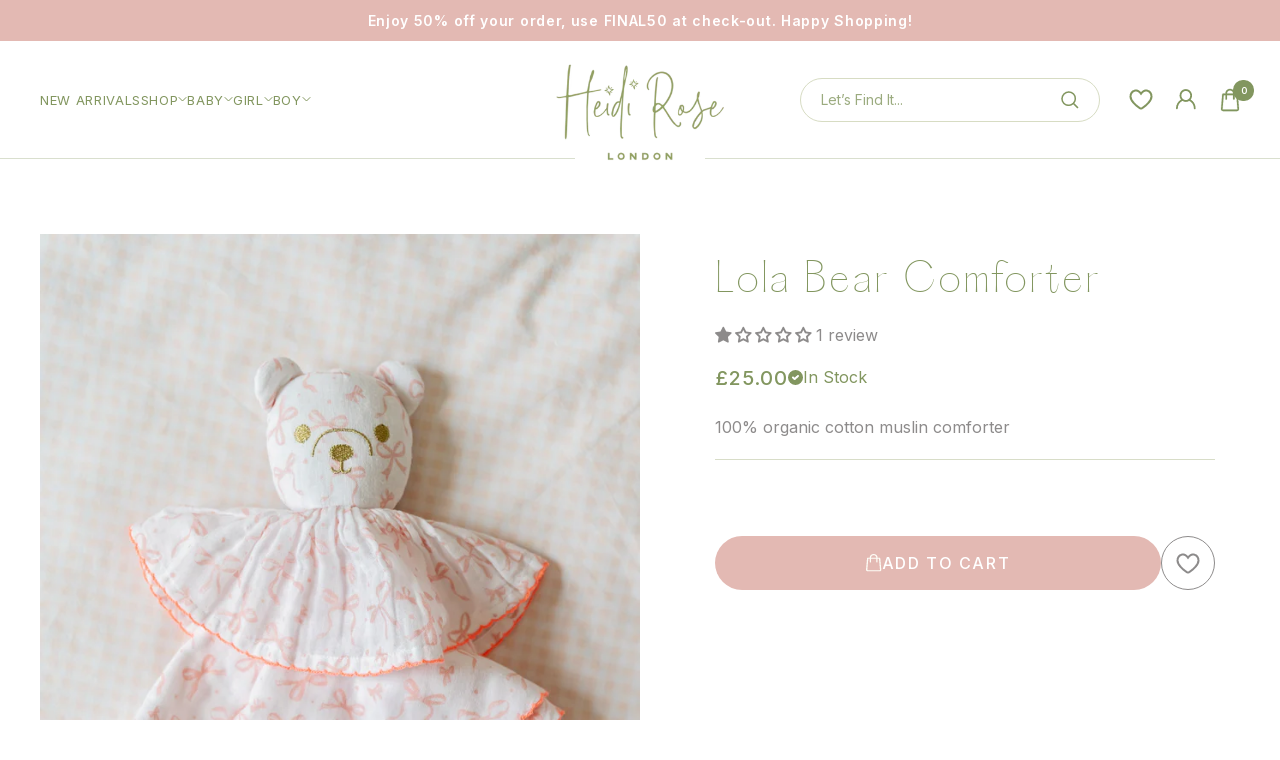

--- FILE ---
content_type: text/html; charset=utf-8
request_url: https://heidi-rose.com/products/copy-of-lola-rattle-doll
body_size: 44122
content:
<!doctype html><html class="no-js" lang="en" dir="ltr">
  <head>
    <meta charset="utf-8">
    <meta
      name="viewport"
      content="width=device-width, initial-scale=1.0, height=device-height, minimum-scale=1.0, maximum-scale=1.0"
    >
    <meta name="theme-color" content="#ffffff">

    <title>
      Lola Bear Comforter
    </title><meta name="description" content="100% organic cotton muslin comforter   The Lola bear comforter makes the most perfect snuggle companion for your littlest love. Made from 100% organic cotton muslin cloth, this double layered comforter is finished with a delicate contrasting thread, a golden mouth and eyes, adding a touch of elegance to snuggle time. T"><link rel="canonical" href="https://heidi-rose.com/products/copy-of-lola-rattle-doll"><link rel="preconnect" href="https://cdn.shopify.com">
    <link rel="dns-prefetch" href="https://productreviews.shopifycdn.com">
    <link rel="dns-prefetch" href="https://www.google-analytics.com">
    <link rel="preconnect" href="https://fonts.googleapis.com">
    <link rel="preconnect" href="https://fonts.gstatic.com" crossorigin><link rel="preload" as="style" href="//heidi-rose.com/cdn/shop/t/49/assets/theme.css?v=88660116094572623931699955375">
    <link rel="preload" as="style" href="//heidi-rose.com/cdn/shop/t/49/assets/custom.css?v=64536004226548995481699955368">
    <link rel="preload" as="script" href="//heidi-rose.com/cdn/shop/t/49/assets/vendor.js?v=31715688253868339281699955374">
    <link rel="preload" as="script" href="https://code.jquery.com/jquery-3.6.3.min.js">
    <link rel="preload" as="script" href="//heidi-rose.com/cdn/shop/t/49/assets/theme.js?v=182640268711137956231699955374"><link rel="preload" as="fetch" href="/products/copy-of-lola-rattle-doll.js" crossorigin><link rel="preload" as="script" href="//heidi-rose.com/cdn/shop/t/49/assets/flickity.js?v=176646718982628074891699955374"><meta property="og:type" content="product">
  <meta property="og:title" content="Lola Bear Comforter">
  <meta property="product:price:amount" content="25.00">
  <meta property="product:price:currency" content="GBP"><meta property="og:image" content="http://heidi-rose.com/cdn/shop/files/JessMorgan_Photography_090323_0003.jpg?v=1699895499">
  <meta property="og:image:secure_url" content="https://heidi-rose.com/cdn/shop/files/JessMorgan_Photography_090323_0003.jpg?v=1699895499">
  <meta property="og:image:width" content="3661">
  <meta property="og:image:height" content="5492"><meta property="og:description" content="100% organic cotton muslin comforter   The Lola bear comforter makes the most perfect snuggle companion for your littlest love. Made from 100% organic cotton muslin cloth, this double layered comforter is finished with a delicate contrasting thread, a golden mouth and eyes, adding a touch of elegance to snuggle time. T"><meta property="og:url" content="https://heidi-rose.com/products/copy-of-lola-rattle-doll">
<meta property="og:site_name" content="Heidi Rose London"><meta name="twitter:card" content="summary"><meta name="twitter:title" content="Lola Bear Comforter">
  <meta name="twitter:description" content="100% organic cotton muslin comforter  
The Lola bear comforter makes the most perfect snuggle companion for your littlest love. Made from 100% organic cotton muslin cloth, this double layered comforter is finished with a delicate contrasting thread, a golden mouth and eyes, adding a touch of elegance to snuggle time. This enchanting accessory will surely offer comfort to your little one as they drift off to dreamland.  
Details &amp;amp; Care 

100% Organic cotton muslin
Wash before first use
Hand wash only

WARNING:

Never leave this accessory in the cot with a newborn or baby who isn’t yet mobile and able to roll.
Always supervise your baby when playing with this item to avoid suffocation.
"><meta name="twitter:image" content="https://heidi-rose.com/cdn/shop/files/JessMorgan_Photography_090323_0003_1200x1200_crop_center.jpg?v=1699895499">
  <meta name="twitter:image:alt" content="">
    
  <script type="application/ld+json">
  {
    "@context": "https://schema.org",
    "@type": "Product",
    "productID": 7493656838325,
    "offers": [{
          "@type": "Offer",
          "name": "Default Title",
          "availability":"https://schema.org/InStock",
          "price": 25.0,
          "priceCurrency": "GBP",
          "priceValidUntil": "2026-01-31",
          "url": "/products/copy-of-lola-rattle-doll?variant=43106903589045"
        }
],"aggregateRating": {
        "@type": "AggregateRating",
        "ratingValue": "1.0",
        "reviewCount": "1",
        "worstRating": "1.0",
        "bestRating": "5.0"
      },"brand": {
      "@type": "Brand",
      "name": "Heidi Rose London"
    },
    "name": "Lola Bear Comforter",
    "description": "100% organic cotton muslin comforter  \nThe Lola bear comforter makes the most perfect snuggle companion for your littlest love. Made from 100% organic cotton muslin cloth, this double layered comforter is finished with a delicate contrasting thread, a golden mouth and eyes, adding a touch of elegance to snuggle time. This enchanting accessory will surely offer comfort to your little one as they drift off to dreamland.  \nDetails \u0026amp; Care \n\n100% Organic cotton muslin\nWash before first use\nHand wash only\n\nWARNING:\n\nNever leave this accessory in the cot with a newborn or baby who isn’t yet mobile and able to roll.\nAlways supervise your baby when playing with this item to avoid suffocation.\n",
    "category": "Gift Set",
    "url": "/products/copy-of-lola-rattle-doll",
    "sku": null,
    "image": {
      "@type": "ImageObject",
      "url": "https://heidi-rose.com/cdn/shop/files/JessMorgan_Photography_090323_0003.jpg?v=1699895499&width=1024",
      "image": "https://heidi-rose.com/cdn/shop/files/JessMorgan_Photography_090323_0003.jpg?v=1699895499&width=1024",
      "name": "",
      "width": "1024",
      "height": "1024"
    }
  }
  </script>



  <script type="application/ld+json">
  {
    "@context": "https://schema.org",
    "@type": "BreadcrumbList",
  "itemListElement": [{
      "@type": "ListItem",
      "position": 1,
      "name": "Home",
      "item": "https://heidi-rose.com"
    },{
          "@type": "ListItem",
          "position": 2,
          "name": "Lola Bear Comforter",
          "item": "https://heidi-rose.com/products/copy-of-lola-rattle-doll"
        }]
  }
  </script>


    <style>
  /* Typography (heading) */
  

/* Typography (body) */
  



:root {--heading-color: 130, 150, 95;
    --text-color: 141, 139, 139;
    --background: 255, 255, 255;
    --secondary-background: 251, 249, 238;
    --border-color: 238, 238, 238;
    --border-color-darker: 209, 209, 209;
    --success-color: 146, 160, 101;
    --success-background: 233, 236, 224;
    --error-color: 222, 42, 42;
    --error-background: 253, 240, 240;
    --primary-button-background: 227, 185, 179;
    --primary-button-text-color: 255, 255, 255;
    --secondary-button-background: 130, 150, 95;
    --secondary-button-text-color: 255, 255, 255;
    --product-star-rating: 246, 164, 41;
    --product-on-sale-accent: 237, 89, 89;
    --product-sold-out-accent: 111, 113, 155;
    --product-custom-label-background: 227, 185, 179;
    --product-custom-label-text-color: 0, 0, 0;
    --product-custom-label-2-background: 243, 255, 52;
    --product-custom-label-2-text-color: 0, 0, 0;
    --product-low-stock-text-color: 222, 42, 42;
    --product-in-stock-text-color: 130, 150, 95;
    --loading-bar-background: 141, 139, 139;

    /* We duplicate some "base" colors as root colors, which is useful to use on drawer elements or popover without. Those should not be overridden to avoid issues */
    --root-heading-color: 130, 150, 95;
    --root-text-color: 141, 139, 139;
    --root-background: 255, 255, 255;
    --root-border-color: 238, 238, 238;
    --root-primary-button-background: 227, 185, 179;
    --root-primary-button-text-color: 255, 255, 255;

    --base-font-size: 16px;
    --heading-font-family: "system_ui", -apple-system, 'Segoe UI', Roboto, 'Helvetica Neue', 'Noto Sans', 'Liberation Sans', Arial, sans-serif, 'Apple Color Emoji', 'Segoe UI Emoji', 'Segoe UI Symbol', 'Noto Color Emoji';
    --heading-font-weight: 400;
    --heading-font-style: normal;
    --heading-text-transform: normal;
    --text-font-family: "system_ui", -apple-system, 'Segoe UI', Roboto, 'Helvetica Neue', 'Noto Sans', 'Liberation Sans', Arial, sans-serif, 'Apple Color Emoji', 'Segoe UI Emoji', 'Segoe UI Symbol', 'Noto Color Emoji';
    --text-font-weight: 400;
    --text-font-style: normal;
    --text-font-bold-weight: 700;

    /* Typography (font size) */
    --heading-xxsmall-font-size: 11px;
    --heading-xsmall-font-size: 11px;
    --heading-small-font-size: 12px;
    --heading-large-font-size: 36px;
    --heading-h1-font-size: 36px;
    --heading-h2-font-size: 30px;
    --heading-h3-font-size: 26px;
    --heading-h4-font-size: 24px;
    --heading-h5-font-size: 20px;
    --heading-h6-font-size: 16px;

    /* Control the look and feel of the theme by changing radius of various elements */
    --button-border-radius: 30px;
    --block-border-radius: 0px;
    --block-border-radius-reduced: 0px;
    --color-swatch-border-radius: 0px;

    /* Button size */
    --button-height: 48px;
    --button-small-height: 40px;

    /* Form related */
    --form-input-field-height: 48px;
    --form-input-gap: 16px;
    --form-submit-margin: 24px;

    /* Product listing related variables */
    --product-list-block-spacing: 32px;

    /* Video related */
    --play-button-background: 255, 255, 255;
    --play-button-arrow: 141, 139, 139;

    /* RTL support */
    --transform-logical-flip: 1;
    --transform-origin-start: left;
    --transform-origin-end: right;

    /* Other */
    --zoom-cursor-svg-url: url(//heidi-rose.com/cdn/shop/t/49/assets/zoom-cursor.svg?v=159759565105937515331699955374);
    --arrow-right-svg-url: url(//heidi-rose.com/cdn/shop/t/49/assets/arrow-right.svg?v=173837430973486607441699955383);
    --arrow-left-svg-url: url(//heidi-rose.com/cdn/shop/t/49/assets/arrow-left.svg?v=121603265412901831201699955375);

    /* Some useful variables that we can reuse in our CSS. Some explanation are needed for some of them:
       - container-max-width-minus-gutters: represents the container max width without the edge gutters
       - container-outer-width: considering the screen width, represent all the space outside the container
       - container-outer-margin: same as container-outer-width but get set to 0 inside a container
       - container-inner-width: the effective space inside the container (minus gutters)
       - grid-column-width: represents the width of a single column of the grid
       - vertical-breather: this is a variable that defines the global "spacing" between sections, and inside the section
                            to create some "breath" and minimum spacing
     */
    --container-max-width: 1600px;
    --container-gutter: 24px;
    --container-max-width-minus-gutters: calc(var(--container-max-width) - (var(--container-gutter)) * 2);
    --container-outer-width: max(calc((100vw - var(--container-max-width-minus-gutters)) / 2), var(--container-gutter));
    --container-outer-margin: var(--container-outer-width);
    --container-inner-width: calc(100vw - var(--container-outer-width) * 2);

    --grid-column-count: 10;
    --grid-gap: 24px;
    --grid-column-width: calc((100vw - var(--container-outer-width) * 2 - var(--grid-gap) * (var(--grid-column-count) - 1)) / var(--grid-column-count));

    --vertical-breather: 48px;
    --vertical-breather-tight: 48px;

    /* Shopify related variables */
    --payment-terms-background-color: #ffffff;
  }

  @media screen and (min-width: 741px) {
    :root {
      --container-gutter: 40px;
      --grid-column-count: 20;
      --vertical-breather: 64px;
      --vertical-breather-tight: 64px;

      /* Typography (font size) */
      --heading-xsmall-font-size: 12px;
      --heading-small-font-size: 13px;
      --heading-large-font-size: 52px;
      --heading-h1-font-size: 48px;
      --heading-h2-font-size: 38px;
      --heading-h3-font-size: 32px;
      --heading-h4-font-size: 24px;
      --heading-h5-font-size: 20px;
      --heading-h6-font-size: 18px;

      /* Form related */
      --form-input-field-height: 52px;
      --form-submit-margin: 32px;

      /* Button size */
      --button-height: 52px;
      --button-small-height: 44px;
    }
  }

  @media screen and (min-width: 1200px) {
    :root {
      --vertical-breather: 80px;
      --vertical-breather-tight: 64px;
      --product-list-block-spacing: 48px;

      /* Typography */
      --heading-large-font-size: 64px;
      --heading-h1-font-size: 56px;
      --heading-h2-font-size: 48px;
      --heading-h3-font-size: 36px;
      --heading-h4-font-size: 30px;
      --heading-h5-font-size: 24px;
      --heading-h6-font-size: 18px;
    }
  }

  @media screen and (min-width: 1600px) {
    :root {
      --vertical-breather: 90px;
      --vertical-breather-tight: 64px;
    }
  }
</style>
    <script>
  // This allows to expose several variables to the global scope, to be used in scripts
  window.themeVariables = {
    settings: {
      direction: "ltr",
      pageType: "product",
      cartCount: 0,
      moneyFormat: "£{{amount}}",
      moneyWithCurrencyFormat: "£{{amount}} GBP",
      showVendor: false,
      discountMode: "saving",
      currencyCodeEnabled: false,
      cartType: "message",
      cartCurrency: "GBP",
      mobileZoomFactor: 2.5
    },

    routes: {
      host: "heidi-rose.com",
      rootUrl: "\/",
      rootUrlWithoutSlash: '',
      cartUrl: "\/cart",
      cartAddUrl: "\/cart\/add",
      cartChangeUrl: "\/cart\/change",
      searchUrl: "\/search",
      predictiveSearchUrl: "\/search\/suggest",
      productRecommendationsUrl: "\/recommendations\/products"
    },

    strings: {
      accessibilityDelete: "Delete",
      accessibilityClose: "Close",
      collectionSoldOut: "Sold out",
      collectionDiscount: "Save @savings@",
      productSalePrice: "Sale price",
      productRegularPrice: "Regular price",
      productFormUnavailable: "Unavailable",
      productFormSoldOut: "Sold out",
      productFormPreOrder: "Pre-order",
      productFormAddToCart: "Add to cart",
      searchNoResults: "No results could be found.",
      searchNewSearch: "New search",
      searchProducts: "Products",
      searchArticles: "Journal",
      searchPages: "Pages",
      searchCollections: "Collections",
      cartViewCart: "View cart",
      cartItemAdded: "Item added to your cart!",
      cartItemAddedShort: "Added to your cart!",
      cartAddOrderNote: "Add order note",
      cartEditOrderNote: "Edit order note",
      shippingEstimatorNoResults: "Sorry, we do not ship to your address.",
      shippingEstimatorOneResult: "There is one shipping rate for your address:",
      shippingEstimatorMultipleResults: "There are several shipping rates for your address:",
      shippingEstimatorError: "One or more error occurred while retrieving shipping rates:"
    },

    libs: {
      flickity: "\/\/heidi-rose.com\/cdn\/shop\/t\/49\/assets\/flickity.js?v=176646718982628074891699955374",
      photoswipe: "\/\/heidi-rose.com\/cdn\/shop\/t\/49\/assets\/photoswipe.js?v=132268647426145925301699955374",
      qrCode: "\/\/heidi-rose.com\/cdn\/shopifycloud\/storefront\/assets\/themes_support\/vendor\/qrcode-3f2b403b.js"
    },

    breakpoints: {
      phone: 'screen and (max-width: 740px)',
      tablet: 'screen and (min-width: 741px) and (max-width: 999px)',
      tabletAndUp: 'screen and (min-width: 741px)',
      pocket: 'screen and (max-width: 999px)',
      lapMax: 'screen and (max-width: 1199px)',
      lap: 'screen and (min-width: 1000px) and (max-width: 1199px)',
      lapAndUp: 'screen and (min-width: 1000px)',
      desktop: 'screen and (min-width: 1200px)',
      wide: 'screen and (min-width: 1400px)'
    }
  };

  window.addEventListener('pageshow', async () => {
    const cartContent = await (await fetch(`${window.themeVariables.routes.cartUrl}.js`, {cache: 'reload'})).json();
    document.documentElement.dispatchEvent(new CustomEvent('cart:refresh', {detail: {cart: cartContent}}));
  });

  if ('noModule' in HTMLScriptElement.prototype) {
    // Old browsers (like IE) that does not support module will be considered as if not executing JS at all
    document.documentElement.className = document.documentElement.className.replace('no-js', 'js');

    requestAnimationFrame(() => {
      const viewportHeight = (window.visualViewport ? window.visualViewport.height : document.documentElement.clientHeight);
      document.documentElement.style.setProperty('--window-height',viewportHeight + 'px');
    });
  }// We save the product ID in local storage to be eventually used for recently viewed section
    try {
      const items = JSON.parse(localStorage.getItem('theme:recently-viewed-products') || '[]');

      // We check if the current product already exists, and if it does not, we add it at the start
      if (!items.includes(7493656838325)) {
        items.unshift(7493656838325);
      }

      localStorage.setItem('theme:recently-viewed-products', JSON.stringify(items.slice(0, 20)));
    } catch (e) {
      // Safari in private mode does not allow setting item, we silently fail
    }</script>


    <link rel="stylesheet" href="//heidi-rose.com/cdn/shop/t/49/assets/theme.css?v=88660116094572623931699955375">
    <link rel="stylesheet" href="//heidi-rose.com/cdn/shop/t/49/assets/custom.css?v=64536004226548995481699955368">
    <link
      href="https://fonts.googleapis.com/css2?family=Inter:wght@300;400;500;600&family=Sacramento&display=swap"
      rel="stylesheet"
    >

    <script src="//heidi-rose.com/cdn/shop/t/49/assets/vendor.js?v=31715688253868339281699955374" defer></script>
    <script src="//heidi-rose.com/cdn/shop/t/49/assets/theme.js?v=182640268711137956231699955374" defer></script>
    <script src="https://code.jquery.com/jquery-3.6.3.min.js" defer></script>
    <script src="//heidi-rose.com/cdn/shop/t/49/assets/custom.js?v=155504726966115808291699955368" defer></script>
    <style>
      predictive-search-drawer.predictive-search.drawer button.drawer__close-button:before {
        content: none !important;
      }
    </style>

    <script>window.performance && window.performance.mark && window.performance.mark('shopify.content_for_header.start');</script><meta name="facebook-domain-verification" content="3gpjnhbzrxcuw6h9uzrx4am6btmk1h">
<meta name="facebook-domain-verification" content="7psm54bkmbe3qr36319q363xe3ohr9">
<meta id="shopify-digital-wallet" name="shopify-digital-wallet" content="/54558916789/digital_wallets/dialog">
<meta name="shopify-checkout-api-token" content="00be18b7f4d1415b2085319e71f6b02c">
<link rel="alternate" type="application/json+oembed" href="https://heidi-rose.com/products/copy-of-lola-rattle-doll.oembed">
<script async="async" src="/checkouts/internal/preloads.js?locale=en-GB"></script>
<link rel="preconnect" href="https://shop.app" crossorigin="anonymous">
<script async="async" src="https://shop.app/checkouts/internal/preloads.js?locale=en-GB&shop_id=54558916789" crossorigin="anonymous"></script>
<script id="apple-pay-shop-capabilities" type="application/json">{"shopId":54558916789,"countryCode":"GB","currencyCode":"GBP","merchantCapabilities":["supports3DS"],"merchantId":"gid:\/\/shopify\/Shop\/54558916789","merchantName":"Heidi Rose London","requiredBillingContactFields":["postalAddress","email"],"requiredShippingContactFields":["postalAddress","email"],"shippingType":"shipping","supportedNetworks":["visa","maestro","masterCard","amex","discover","elo"],"total":{"type":"pending","label":"Heidi Rose London","amount":"1.00"},"shopifyPaymentsEnabled":true,"supportsSubscriptions":true}</script>
<script id="shopify-features" type="application/json">{"accessToken":"00be18b7f4d1415b2085319e71f6b02c","betas":["rich-media-storefront-analytics"],"domain":"heidi-rose.com","predictiveSearch":true,"shopId":54558916789,"locale":"en"}</script>
<script>var Shopify = Shopify || {};
Shopify.shop = "heidiroselondon.myshopify.com";
Shopify.locale = "en";
Shopify.currency = {"active":"GBP","rate":"1.0"};
Shopify.country = "GB";
Shopify.theme = {"name":"HeidiRose2023\/deploy","id":132116676789,"schema_name":"Focal","schema_version":"10.1.2","theme_store_id":null,"role":"main"};
Shopify.theme.handle = "null";
Shopify.theme.style = {"id":null,"handle":null};
Shopify.cdnHost = "heidi-rose.com/cdn";
Shopify.routes = Shopify.routes || {};
Shopify.routes.root = "/";</script>
<script type="module">!function(o){(o.Shopify=o.Shopify||{}).modules=!0}(window);</script>
<script>!function(o){function n(){var o=[];function n(){o.push(Array.prototype.slice.apply(arguments))}return n.q=o,n}var t=o.Shopify=o.Shopify||{};t.loadFeatures=n(),t.autoloadFeatures=n()}(window);</script>
<script>
  window.ShopifyPay = window.ShopifyPay || {};
  window.ShopifyPay.apiHost = "shop.app\/pay";
  window.ShopifyPay.redirectState = null;
</script>
<script id="shop-js-analytics" type="application/json">{"pageType":"product"}</script>
<script defer="defer" async type="module" src="//heidi-rose.com/cdn/shopifycloud/shop-js/modules/v2/client.init-shop-cart-sync_BdyHc3Nr.en.esm.js"></script>
<script defer="defer" async type="module" src="//heidi-rose.com/cdn/shopifycloud/shop-js/modules/v2/chunk.common_Daul8nwZ.esm.js"></script>
<script type="module">
  await import("//heidi-rose.com/cdn/shopifycloud/shop-js/modules/v2/client.init-shop-cart-sync_BdyHc3Nr.en.esm.js");
await import("//heidi-rose.com/cdn/shopifycloud/shop-js/modules/v2/chunk.common_Daul8nwZ.esm.js");

  window.Shopify.SignInWithShop?.initShopCartSync?.({"fedCMEnabled":true,"windoidEnabled":true});

</script>
<script>
  window.Shopify = window.Shopify || {};
  if (!window.Shopify.featureAssets) window.Shopify.featureAssets = {};
  window.Shopify.featureAssets['shop-js'] = {"shop-cart-sync":["modules/v2/client.shop-cart-sync_QYOiDySF.en.esm.js","modules/v2/chunk.common_Daul8nwZ.esm.js"],"init-fed-cm":["modules/v2/client.init-fed-cm_DchLp9rc.en.esm.js","modules/v2/chunk.common_Daul8nwZ.esm.js"],"shop-button":["modules/v2/client.shop-button_OV7bAJc5.en.esm.js","modules/v2/chunk.common_Daul8nwZ.esm.js"],"init-windoid":["modules/v2/client.init-windoid_DwxFKQ8e.en.esm.js","modules/v2/chunk.common_Daul8nwZ.esm.js"],"shop-cash-offers":["modules/v2/client.shop-cash-offers_DWtL6Bq3.en.esm.js","modules/v2/chunk.common_Daul8nwZ.esm.js","modules/v2/chunk.modal_CQq8HTM6.esm.js"],"shop-toast-manager":["modules/v2/client.shop-toast-manager_CX9r1SjA.en.esm.js","modules/v2/chunk.common_Daul8nwZ.esm.js"],"init-shop-email-lookup-coordinator":["modules/v2/client.init-shop-email-lookup-coordinator_UhKnw74l.en.esm.js","modules/v2/chunk.common_Daul8nwZ.esm.js"],"pay-button":["modules/v2/client.pay-button_DzxNnLDY.en.esm.js","modules/v2/chunk.common_Daul8nwZ.esm.js"],"avatar":["modules/v2/client.avatar_BTnouDA3.en.esm.js"],"init-shop-cart-sync":["modules/v2/client.init-shop-cart-sync_BdyHc3Nr.en.esm.js","modules/v2/chunk.common_Daul8nwZ.esm.js"],"shop-login-button":["modules/v2/client.shop-login-button_D8B466_1.en.esm.js","modules/v2/chunk.common_Daul8nwZ.esm.js","modules/v2/chunk.modal_CQq8HTM6.esm.js"],"init-customer-accounts-sign-up":["modules/v2/client.init-customer-accounts-sign-up_C8fpPm4i.en.esm.js","modules/v2/client.shop-login-button_D8B466_1.en.esm.js","modules/v2/chunk.common_Daul8nwZ.esm.js","modules/v2/chunk.modal_CQq8HTM6.esm.js"],"init-shop-for-new-customer-accounts":["modules/v2/client.init-shop-for-new-customer-accounts_CVTO0Ztu.en.esm.js","modules/v2/client.shop-login-button_D8B466_1.en.esm.js","modules/v2/chunk.common_Daul8nwZ.esm.js","modules/v2/chunk.modal_CQq8HTM6.esm.js"],"init-customer-accounts":["modules/v2/client.init-customer-accounts_dRgKMfrE.en.esm.js","modules/v2/client.shop-login-button_D8B466_1.en.esm.js","modules/v2/chunk.common_Daul8nwZ.esm.js","modules/v2/chunk.modal_CQq8HTM6.esm.js"],"shop-follow-button":["modules/v2/client.shop-follow-button_CkZpjEct.en.esm.js","modules/v2/chunk.common_Daul8nwZ.esm.js","modules/v2/chunk.modal_CQq8HTM6.esm.js"],"lead-capture":["modules/v2/client.lead-capture_BntHBhfp.en.esm.js","modules/v2/chunk.common_Daul8nwZ.esm.js","modules/v2/chunk.modal_CQq8HTM6.esm.js"],"checkout-modal":["modules/v2/client.checkout-modal_CfxcYbTm.en.esm.js","modules/v2/chunk.common_Daul8nwZ.esm.js","modules/v2/chunk.modal_CQq8HTM6.esm.js"],"shop-login":["modules/v2/client.shop-login_Da4GZ2H6.en.esm.js","modules/v2/chunk.common_Daul8nwZ.esm.js","modules/v2/chunk.modal_CQq8HTM6.esm.js"],"payment-terms":["modules/v2/client.payment-terms_MV4M3zvL.en.esm.js","modules/v2/chunk.common_Daul8nwZ.esm.js","modules/v2/chunk.modal_CQq8HTM6.esm.js"]};
</script>
<script>(function() {
  var isLoaded = false;
  function asyncLoad() {
    if (isLoaded) return;
    isLoaded = true;
    var urls = ["https:\/\/instafeed.nfcube.com\/cdn\/fd76dd3f8c3b791221c91f9dba36c201.js?shop=heidiroselondon.myshopify.com","https:\/\/static.shareasale.com\/json\/shopify\/deduplication.js?shop=heidiroselondon.myshopify.com","https:\/\/static.shareasale.com\/json\/shopify\/shareasale-tracking.js?sasmid=130416\u0026ssmtid=19038\u0026shop=heidiroselondon.myshopify.com","https:\/\/static.klaviyo.com\/onsite\/js\/RVF39z\/klaviyo.js?company_id=RVF39z\u0026shop=heidiroselondon.myshopify.com"];
    for (var i = 0; i < urls.length; i++) {
      var s = document.createElement('script');
      s.type = 'text/javascript';
      s.async = true;
      s.src = urls[i];
      var x = document.getElementsByTagName('script')[0];
      x.parentNode.insertBefore(s, x);
    }
  };
  if(window.attachEvent) {
    window.attachEvent('onload', asyncLoad);
  } else {
    window.addEventListener('load', asyncLoad, false);
  }
})();</script>
<script id="__st">var __st={"a":54558916789,"offset":0,"reqid":"980bf285-58f2-4047-a854-68150ccc630b-1768986073","pageurl":"heidi-rose.com\/products\/copy-of-lola-rattle-doll","u":"b2545c4242e4","p":"product","rtyp":"product","rid":7493656838325};</script>
<script>window.ShopifyPaypalV4VisibilityTracking = true;</script>
<script id="form-persister">!function(){'use strict';const t='contact',e='new_comment',n=[[t,t],['blogs',e],['comments',e],[t,'customer']],o='password',r='form_key',c=['recaptcha-v3-token','g-recaptcha-response','h-captcha-response',o],s=()=>{try{return window.sessionStorage}catch{return}},i='__shopify_v',u=t=>t.elements[r],a=function(){const t=[...n].map((([t,e])=>`form[action*='/${t}']:not([data-nocaptcha='true']) input[name='form_type'][value='${e}']`)).join(',');var e;return e=t,()=>e?[...document.querySelectorAll(e)].map((t=>t.form)):[]}();function m(t){const e=u(t);a().includes(t)&&(!e||!e.value)&&function(t){try{if(!s())return;!function(t){const e=s();if(!e)return;const n=u(t);if(!n)return;const o=n.value;o&&e.removeItem(o)}(t);const e=Array.from(Array(32),(()=>Math.random().toString(36)[2])).join('');!function(t,e){u(t)||t.append(Object.assign(document.createElement('input'),{type:'hidden',name:r})),t.elements[r].value=e}(t,e),function(t,e){const n=s();if(!n)return;const r=[...t.querySelectorAll(`input[type='${o}']`)].map((({name:t})=>t)),u=[...c,...r],a={};for(const[o,c]of new FormData(t).entries())u.includes(o)||(a[o]=c);n.setItem(e,JSON.stringify({[i]:1,action:t.action,data:a}))}(t,e)}catch(e){console.error('failed to persist form',e)}}(t)}const f=t=>{if('true'===t.dataset.persistBound)return;const e=function(t,e){const n=function(t){return'function'==typeof t.submit?t.submit:HTMLFormElement.prototype.submit}(t).bind(t);return function(){let t;return()=>{t||(t=!0,(()=>{try{e(),n()}catch(t){(t=>{console.error('form submit failed',t)})(t)}})(),setTimeout((()=>t=!1),250))}}()}(t,(()=>{m(t)}));!function(t,e){if('function'==typeof t.submit&&'function'==typeof e)try{t.submit=e}catch{}}(t,e),t.addEventListener('submit',(t=>{t.preventDefault(),e()})),t.dataset.persistBound='true'};!function(){function t(t){const e=(t=>{const e=t.target;return e instanceof HTMLFormElement?e:e&&e.form})(t);e&&m(e)}document.addEventListener('submit',t),document.addEventListener('DOMContentLoaded',(()=>{const e=a();for(const t of e)f(t);var n;n=document.body,new window.MutationObserver((t=>{for(const e of t)if('childList'===e.type&&e.addedNodes.length)for(const t of e.addedNodes)1===t.nodeType&&'FORM'===t.tagName&&a().includes(t)&&f(t)})).observe(n,{childList:!0,subtree:!0,attributes:!1}),document.removeEventListener('submit',t)}))}()}();</script>
<script integrity="sha256-4kQ18oKyAcykRKYeNunJcIwy7WH5gtpwJnB7kiuLZ1E=" data-source-attribution="shopify.loadfeatures" defer="defer" src="//heidi-rose.com/cdn/shopifycloud/storefront/assets/storefront/load_feature-a0a9edcb.js" crossorigin="anonymous"></script>
<script crossorigin="anonymous" defer="defer" src="//heidi-rose.com/cdn/shopifycloud/storefront/assets/shopify_pay/storefront-65b4c6d7.js?v=20250812"></script>
<script data-source-attribution="shopify.dynamic_checkout.dynamic.init">var Shopify=Shopify||{};Shopify.PaymentButton=Shopify.PaymentButton||{isStorefrontPortableWallets:!0,init:function(){window.Shopify.PaymentButton.init=function(){};var t=document.createElement("script");t.src="https://heidi-rose.com/cdn/shopifycloud/portable-wallets/latest/portable-wallets.en.js",t.type="module",document.head.appendChild(t)}};
</script>
<script data-source-attribution="shopify.dynamic_checkout.buyer_consent">
  function portableWalletsHideBuyerConsent(e){var t=document.getElementById("shopify-buyer-consent"),n=document.getElementById("shopify-subscription-policy-button");t&&n&&(t.classList.add("hidden"),t.setAttribute("aria-hidden","true"),n.removeEventListener("click",e))}function portableWalletsShowBuyerConsent(e){var t=document.getElementById("shopify-buyer-consent"),n=document.getElementById("shopify-subscription-policy-button");t&&n&&(t.classList.remove("hidden"),t.removeAttribute("aria-hidden"),n.addEventListener("click",e))}window.Shopify?.PaymentButton&&(window.Shopify.PaymentButton.hideBuyerConsent=portableWalletsHideBuyerConsent,window.Shopify.PaymentButton.showBuyerConsent=portableWalletsShowBuyerConsent);
</script>
<script data-source-attribution="shopify.dynamic_checkout.cart.bootstrap">document.addEventListener("DOMContentLoaded",(function(){function t(){return document.querySelector("shopify-accelerated-checkout-cart, shopify-accelerated-checkout")}if(t())Shopify.PaymentButton.init();else{new MutationObserver((function(e,n){t()&&(Shopify.PaymentButton.init(),n.disconnect())})).observe(document.body,{childList:!0,subtree:!0})}}));
</script>
<script id='scb4127' type='text/javascript' async='' src='https://heidi-rose.com/cdn/shopifycloud/privacy-banner/storefront-banner.js'></script><link id="shopify-accelerated-checkout-styles" rel="stylesheet" media="screen" href="https://heidi-rose.com/cdn/shopifycloud/portable-wallets/latest/accelerated-checkout-backwards-compat.css" crossorigin="anonymous">
<style id="shopify-accelerated-checkout-cart">
        #shopify-buyer-consent {
  margin-top: 1em;
  display: inline-block;
  width: 100%;
}

#shopify-buyer-consent.hidden {
  display: none;
}

#shopify-subscription-policy-button {
  background: none;
  border: none;
  padding: 0;
  text-decoration: underline;
  font-size: inherit;
  cursor: pointer;
}

#shopify-subscription-policy-button::before {
  box-shadow: none;
}

      </style>

<script>window.performance && window.performance.mark && window.performance.mark('shopify.content_for_header.end');</script>
  <!-- BEGIN app block: shopify://apps/judge-me-reviews/blocks/judgeme_core/61ccd3b1-a9f2-4160-9fe9-4fec8413e5d8 --><!-- Start of Judge.me Core -->






<link rel="dns-prefetch" href="https://cdnwidget.judge.me">
<link rel="dns-prefetch" href="https://cdn.judge.me">
<link rel="dns-prefetch" href="https://cdn1.judge.me">
<link rel="dns-prefetch" href="https://api.judge.me">

<script data-cfasync='false' class='jdgm-settings-script'>window.jdgmSettings={"pagination":5,"disable_web_reviews":false,"badge_no_review_text":"No reviews","badge_n_reviews_text":"{{ n }} review/reviews","hide_badge_preview_if_no_reviews":true,"badge_hide_text":false,"enforce_center_preview_badge":false,"widget_title":"Customer Reviews","widget_open_form_text":"Write a review","widget_close_form_text":"Cancel review","widget_refresh_page_text":"Refresh page","widget_summary_text":"Based on {{ number_of_reviews }} review/reviews","widget_no_review_text":"Be the first to write a review","widget_name_field_text":"Display name","widget_verified_name_field_text":"Verified Name (public)","widget_name_placeholder_text":"Display name","widget_required_field_error_text":"This field is required.","widget_email_field_text":"Email address","widget_verified_email_field_text":"Verified Email (private, can not be edited)","widget_email_placeholder_text":"Your email address","widget_email_field_error_text":"Please enter a valid email address.","widget_rating_field_text":"Rating","widget_review_title_field_text":"Review Title","widget_review_title_placeholder_text":"Give your review a title","widget_review_body_field_text":"Review content","widget_review_body_placeholder_text":"Start writing here...","widget_pictures_field_text":"Picture/Video (optional)","widget_submit_review_text":"Submit Review","widget_submit_verified_review_text":"Submit Verified Review","widget_submit_success_msg_with_auto_publish":"Thank you! Please refresh the page in a few moments to see your review. You can remove or edit your review by logging into \u003ca href='https://judge.me/login' target='_blank' rel='nofollow noopener'\u003eJudge.me\u003c/a\u003e","widget_submit_success_msg_no_auto_publish":"Thank you! Your review will be published as soon as it is approved by the shop admin. You can remove or edit your review by logging into \u003ca href='https://judge.me/login' target='_blank' rel='nofollow noopener'\u003eJudge.me\u003c/a\u003e","widget_show_default_reviews_out_of_total_text":"Showing {{ n_reviews_shown }} out of {{ n_reviews }} reviews.","widget_show_all_link_text":"Show all","widget_show_less_link_text":"Show less","widget_author_said_text":"{{ reviewer_name }} said:","widget_days_text":"{{ n }} days ago","widget_weeks_text":"{{ n }} week/weeks ago","widget_months_text":"{{ n }} month/months ago","widget_years_text":"{{ n }} year/years ago","widget_yesterday_text":"Yesterday","widget_today_text":"Today","widget_replied_text":"\u003e\u003e {{ shop_name }} replied:","widget_read_more_text":"Read more","widget_reviewer_name_as_initial":"","widget_rating_filter_color":"#fbcd0a","widget_rating_filter_see_all_text":"See all reviews","widget_sorting_most_recent_text":"Most Recent","widget_sorting_highest_rating_text":"Highest Rating","widget_sorting_lowest_rating_text":"Lowest Rating","widget_sorting_with_pictures_text":"Only Pictures","widget_sorting_most_helpful_text":"Most Helpful","widget_open_question_form_text":"Ask a question","widget_reviews_subtab_text":"Reviews","widget_questions_subtab_text":"Questions","widget_question_label_text":"Question","widget_answer_label_text":"Answer","widget_question_placeholder_text":"Write your question here","widget_submit_question_text":"Submit Question","widget_question_submit_success_text":"Thank you for your question! We will notify you once it gets answered.","verified_badge_text":"Verified","verified_badge_bg_color":"","verified_badge_text_color":"","verified_badge_placement":"left-of-reviewer-name","widget_review_max_height":"","widget_hide_border":false,"widget_social_share":false,"widget_thumb":false,"widget_review_location_show":false,"widget_location_format":"","all_reviews_include_out_of_store_products":true,"all_reviews_out_of_store_text":"(out of store)","all_reviews_pagination":100,"all_reviews_product_name_prefix_text":"about","enable_review_pictures":true,"enable_question_anwser":false,"widget_theme":"default","review_date_format":"mm/dd/yyyy","default_sort_method":"most-recent","widget_product_reviews_subtab_text":"Product Reviews","widget_shop_reviews_subtab_text":"Shop Reviews","widget_other_products_reviews_text":"Reviews for other products","widget_store_reviews_subtab_text":"Store reviews","widget_no_store_reviews_text":"This store hasn't received any reviews yet","widget_web_restriction_product_reviews_text":"This product hasn't received any reviews yet","widget_no_items_text":"No items found","widget_show_more_text":"Show more","widget_write_a_store_review_text":"Write a Store Review","widget_other_languages_heading":"Reviews in Other Languages","widget_translate_review_text":"Translate review to {{ language }}","widget_translating_review_text":"Translating...","widget_show_original_translation_text":"Show original ({{ language }})","widget_translate_review_failed_text":"Review couldn't be translated.","widget_translate_review_retry_text":"Retry","widget_translate_review_try_again_later_text":"Try again later","show_product_url_for_grouped_product":false,"widget_sorting_pictures_first_text":"Pictures First","show_pictures_on_all_rev_page_mobile":false,"show_pictures_on_all_rev_page_desktop":false,"floating_tab_hide_mobile_install_preference":false,"floating_tab_button_name":"★ Reviews","floating_tab_title":"Let customers speak for us","floating_tab_button_color":"","floating_tab_button_background_color":"","floating_tab_url":"","floating_tab_url_enabled":false,"floating_tab_tab_style":"text","all_reviews_text_badge_text":"Customers rate us {{ shop.metafields.judgeme.all_reviews_rating | round: 1 }}/5 based on {{ shop.metafields.judgeme.all_reviews_count }} reviews.","all_reviews_text_badge_text_branded_style":"{{ shop.metafields.judgeme.all_reviews_rating | round: 1 }} out of 5 stars based on {{ shop.metafields.judgeme.all_reviews_count }} reviews","is_all_reviews_text_badge_a_link":false,"show_stars_for_all_reviews_text_badge":false,"all_reviews_text_badge_url":"","all_reviews_text_style":"text","all_reviews_text_color_style":"judgeme_brand_color","all_reviews_text_color":"#108474","all_reviews_text_show_jm_brand":true,"featured_carousel_show_header":true,"featured_carousel_title":"Let customers speak for us","testimonials_carousel_title":"Customers are saying","videos_carousel_title":"Real customer stories","cards_carousel_title":"Customers are saying","featured_carousel_count_text":"from {{ n }} reviews","featured_carousel_add_link_to_all_reviews_page":false,"featured_carousel_url":"","featured_carousel_show_images":true,"featured_carousel_autoslide_interval":5,"featured_carousel_arrows_on_the_sides":false,"featured_carousel_height":250,"featured_carousel_width":80,"featured_carousel_image_size":0,"featured_carousel_image_height":250,"featured_carousel_arrow_color":"#eeeeee","verified_count_badge_style":"vintage","verified_count_badge_orientation":"horizontal","verified_count_badge_color_style":"judgeme_brand_color","verified_count_badge_color":"#108474","is_verified_count_badge_a_link":false,"verified_count_badge_url":"","verified_count_badge_show_jm_brand":true,"widget_rating_preset_default":5,"widget_first_sub_tab":"product-reviews","widget_show_histogram":true,"widget_histogram_use_custom_color":false,"widget_pagination_use_custom_color":false,"widget_star_use_custom_color":false,"widget_verified_badge_use_custom_color":false,"widget_write_review_use_custom_color":false,"picture_reminder_submit_button":"Upload Pictures","enable_review_videos":false,"mute_video_by_default":false,"widget_sorting_videos_first_text":"Videos First","widget_review_pending_text":"Pending","featured_carousel_items_for_large_screen":3,"social_share_options_order":"Facebook,Twitter","remove_microdata_snippet":true,"disable_json_ld":false,"enable_json_ld_products":false,"preview_badge_show_question_text":false,"preview_badge_no_question_text":"No questions","preview_badge_n_question_text":"{{ number_of_questions }} question/questions","qa_badge_show_icon":false,"qa_badge_position":"same-row","remove_judgeme_branding":false,"widget_add_search_bar":false,"widget_search_bar_placeholder":"Search","widget_sorting_verified_only_text":"Verified only","featured_carousel_theme":"default","featured_carousel_show_rating":true,"featured_carousel_show_title":true,"featured_carousel_show_body":true,"featured_carousel_show_date":false,"featured_carousel_show_reviewer":true,"featured_carousel_show_product":false,"featured_carousel_header_background_color":"#108474","featured_carousel_header_text_color":"#ffffff","featured_carousel_name_product_separator":"reviewed","featured_carousel_full_star_background":"#108474","featured_carousel_empty_star_background":"#dadada","featured_carousel_vertical_theme_background":"#f9fafb","featured_carousel_verified_badge_enable":false,"featured_carousel_verified_badge_color":"#108474","featured_carousel_border_style":"round","featured_carousel_review_line_length_limit":3,"featured_carousel_more_reviews_button_text":"Read more reviews","featured_carousel_view_product_button_text":"View product","all_reviews_page_load_reviews_on":"scroll","all_reviews_page_load_more_text":"Load More Reviews","disable_fb_tab_reviews":false,"enable_ajax_cdn_cache":false,"widget_public_name_text":"displayed publicly like","default_reviewer_name":"John Smith","default_reviewer_name_has_non_latin":true,"widget_reviewer_anonymous":"Anonymous","medals_widget_title":"Judge.me Review Medals","medals_widget_background_color":"#f9fafb","medals_widget_position":"footer_all_pages","medals_widget_border_color":"#f9fafb","medals_widget_verified_text_position":"left","medals_widget_use_monochromatic_version":false,"medals_widget_elements_color":"#108474","show_reviewer_avatar":true,"widget_invalid_yt_video_url_error_text":"Not a YouTube video URL","widget_max_length_field_error_text":"Please enter no more than {0} characters.","widget_show_country_flag":false,"widget_show_collected_via_shop_app":true,"widget_verified_by_shop_badge_style":"light","widget_verified_by_shop_text":"Verified by Shop","widget_show_photo_gallery":false,"widget_load_with_code_splitting":true,"widget_ugc_install_preference":false,"widget_ugc_title":"Made by us, Shared by you","widget_ugc_subtitle":"Tag us to see your picture featured in our page","widget_ugc_arrows_color":"#ffffff","widget_ugc_primary_button_text":"Buy Now","widget_ugc_primary_button_background_color":"#108474","widget_ugc_primary_button_text_color":"#ffffff","widget_ugc_primary_button_border_width":"0","widget_ugc_primary_button_border_style":"none","widget_ugc_primary_button_border_color":"#108474","widget_ugc_primary_button_border_radius":"25","widget_ugc_secondary_button_text":"Load More","widget_ugc_secondary_button_background_color":"#ffffff","widget_ugc_secondary_button_text_color":"#108474","widget_ugc_secondary_button_border_width":"2","widget_ugc_secondary_button_border_style":"solid","widget_ugc_secondary_button_border_color":"#108474","widget_ugc_secondary_button_border_radius":"25","widget_ugc_reviews_button_text":"View Reviews","widget_ugc_reviews_button_background_color":"#ffffff","widget_ugc_reviews_button_text_color":"#108474","widget_ugc_reviews_button_border_width":"2","widget_ugc_reviews_button_border_style":"solid","widget_ugc_reviews_button_border_color":"#108474","widget_ugc_reviews_button_border_radius":"25","widget_ugc_reviews_button_link_to":"judgeme-reviews-page","widget_ugc_show_post_date":true,"widget_ugc_max_width":"800","widget_rating_metafield_value_type":true,"widget_primary_color":"#108474","widget_enable_secondary_color":false,"widget_secondary_color":"#edf5f5","widget_summary_average_rating_text":"{{ average_rating }} out of 5","widget_media_grid_title":"Customer photos \u0026 videos","widget_media_grid_see_more_text":"See more","widget_round_style":false,"widget_show_product_medals":true,"widget_verified_by_judgeme_text":"Verified by Judge.me","widget_show_store_medals":true,"widget_verified_by_judgeme_text_in_store_medals":"Verified by Judge.me","widget_media_field_exceed_quantity_message":"Sorry, we can only accept {{ max_media }} for one review.","widget_media_field_exceed_limit_message":"{{ file_name }} is too large, please select a {{ media_type }} less than {{ size_limit }}MB.","widget_review_submitted_text":"Review Submitted!","widget_question_submitted_text":"Question Submitted!","widget_close_form_text_question":"Cancel","widget_write_your_answer_here_text":"Write your answer here","widget_enabled_branded_link":true,"widget_show_collected_by_judgeme":false,"widget_reviewer_name_color":"","widget_write_review_text_color":"","widget_write_review_bg_color":"","widget_collected_by_judgeme_text":"collected by Judge.me","widget_pagination_type":"standard","widget_load_more_text":"Load More","widget_load_more_color":"#108474","widget_full_review_text":"Full Review","widget_read_more_reviews_text":"Read More Reviews","widget_read_questions_text":"Read Questions","widget_questions_and_answers_text":"Questions \u0026 Answers","widget_verified_by_text":"Verified by","widget_verified_text":"Verified","widget_number_of_reviews_text":"{{ number_of_reviews }} reviews","widget_back_button_text":"Back","widget_next_button_text":"Next","widget_custom_forms_filter_button":"Filters","custom_forms_style":"vertical","widget_show_review_information":false,"how_reviews_are_collected":"How reviews are collected?","widget_show_review_keywords":false,"widget_gdpr_statement":"How we use your data: We'll only contact you about the review you left, and only if necessary. By submitting your review, you agree to Judge.me's \u003ca href='https://judge.me/terms' target='_blank' rel='nofollow noopener'\u003eterms\u003c/a\u003e, \u003ca href='https://judge.me/privacy' target='_blank' rel='nofollow noopener'\u003eprivacy\u003c/a\u003e and \u003ca href='https://judge.me/content-policy' target='_blank' rel='nofollow noopener'\u003econtent\u003c/a\u003e policies.","widget_multilingual_sorting_enabled":false,"widget_translate_review_content_enabled":false,"widget_translate_review_content_method":"manual","popup_widget_review_selection":"automatically_with_pictures","popup_widget_round_border_style":true,"popup_widget_show_title":true,"popup_widget_show_body":true,"popup_widget_show_reviewer":false,"popup_widget_show_product":true,"popup_widget_show_pictures":true,"popup_widget_use_review_picture":true,"popup_widget_show_on_home_page":true,"popup_widget_show_on_product_page":true,"popup_widget_show_on_collection_page":true,"popup_widget_show_on_cart_page":true,"popup_widget_position":"bottom_left","popup_widget_first_review_delay":5,"popup_widget_duration":5,"popup_widget_interval":5,"popup_widget_review_count":5,"popup_widget_hide_on_mobile":true,"review_snippet_widget_round_border_style":true,"review_snippet_widget_card_color":"#FFFFFF","review_snippet_widget_slider_arrows_background_color":"#FFFFFF","review_snippet_widget_slider_arrows_color":"#000000","review_snippet_widget_star_color":"#108474","show_product_variant":false,"all_reviews_product_variant_label_text":"Variant: ","widget_show_verified_branding":false,"widget_ai_summary_title":"Customers say","widget_ai_summary_disclaimer":"AI-powered review summary based on recent customer reviews","widget_show_ai_summary":false,"widget_show_ai_summary_bg":false,"widget_show_review_title_input":true,"redirect_reviewers_invited_via_email":"review_widget","request_store_review_after_product_review":false,"request_review_other_products_in_order":false,"review_form_color_scheme":"default","review_form_corner_style":"square","review_form_star_color":{},"review_form_text_color":"#333333","review_form_background_color":"#ffffff","review_form_field_background_color":"#fafafa","review_form_button_color":{},"review_form_button_text_color":"#ffffff","review_form_modal_overlay_color":"#000000","review_content_screen_title_text":"How would you rate this product?","review_content_introduction_text":"We would love it if you would share a bit about your experience.","store_review_form_title_text":"How would you rate this store?","store_review_form_introduction_text":"We would love it if you would share a bit about your experience.","show_review_guidance_text":true,"one_star_review_guidance_text":"Poor","five_star_review_guidance_text":"Great","customer_information_screen_title_text":"About you","customer_information_introduction_text":"Please tell us more about you.","custom_questions_screen_title_text":"Your experience in more detail","custom_questions_introduction_text":"Here are a few questions to help us understand more about your experience.","review_submitted_screen_title_text":"Thanks for your review!","review_submitted_screen_thank_you_text":"We are processing it and it will appear on the store soon.","review_submitted_screen_email_verification_text":"Please confirm your email by clicking the link we just sent you. This helps us keep reviews authentic.","review_submitted_request_store_review_text":"Would you like to share your experience of shopping with us?","review_submitted_review_other_products_text":"Would you like to review these products?","store_review_screen_title_text":"Would you like to share your experience of shopping with us?","store_review_introduction_text":"We value your feedback and use it to improve. Please share any thoughts or suggestions you have.","reviewer_media_screen_title_picture_text":"Share a picture","reviewer_media_introduction_picture_text":"Upload a photo to support your review.","reviewer_media_screen_title_video_text":"Share a video","reviewer_media_introduction_video_text":"Upload a video to support your review.","reviewer_media_screen_title_picture_or_video_text":"Share a picture or video","reviewer_media_introduction_picture_or_video_text":"Upload a photo or video to support your review.","reviewer_media_youtube_url_text":"Paste your Youtube URL here","advanced_settings_next_step_button_text":"Next","advanced_settings_close_review_button_text":"Close","modal_write_review_flow":false,"write_review_flow_required_text":"Required","write_review_flow_privacy_message_text":"We respect your privacy.","write_review_flow_anonymous_text":"Post review as anonymous","write_review_flow_visibility_text":"This won't be visible to other customers.","write_review_flow_multiple_selection_help_text":"Select as many as you like","write_review_flow_single_selection_help_text":"Select one option","write_review_flow_required_field_error_text":"This field is required","write_review_flow_invalid_email_error_text":"Please enter a valid email address","write_review_flow_max_length_error_text":"Max. {{ max_length }} characters.","write_review_flow_media_upload_text":"\u003cb\u003eClick to upload\u003c/b\u003e or drag and drop","write_review_flow_gdpr_statement":"We'll only contact you about your review if necessary. By submitting your review, you agree to our \u003ca href='https://judge.me/terms' target='_blank' rel='nofollow noopener'\u003eterms and conditions\u003c/a\u003e and \u003ca href='https://judge.me/privacy' target='_blank' rel='nofollow noopener'\u003eprivacy policy\u003c/a\u003e.","rating_only_reviews_enabled":false,"show_negative_reviews_help_screen":false,"new_review_flow_help_screen_rating_threshold":3,"negative_review_resolution_screen_title_text":"Tell us more","negative_review_resolution_text":"Your experience matters to us. If there were issues with your purchase, we're here to help. Feel free to reach out to us, we'd love the opportunity to make things right.","negative_review_resolution_button_text":"Contact us","negative_review_resolution_proceed_with_review_text":"Leave a review","negative_review_resolution_subject":"Issue with purchase from {{ shop_name }}.{{ order_name }}","preview_badge_collection_page_install_status":false,"widget_review_custom_css":"","preview_badge_custom_css":"","preview_badge_stars_count":"5-stars","featured_carousel_custom_css":"","floating_tab_custom_css":"","all_reviews_widget_custom_css":"","medals_widget_custom_css":"","verified_badge_custom_css":"","all_reviews_text_custom_css":"","transparency_badges_collected_via_store_invite":false,"transparency_badges_from_another_provider":false,"transparency_badges_collected_from_store_visitor":false,"transparency_badges_collected_by_verified_review_provider":false,"transparency_badges_earned_reward":false,"transparency_badges_collected_via_store_invite_text":"Review collected via store invitation","transparency_badges_from_another_provider_text":"Review collected from another provider","transparency_badges_collected_from_store_visitor_text":"Review collected from a store visitor","transparency_badges_written_in_google_text":"Review written in Google","transparency_badges_written_in_etsy_text":"Review written in Etsy","transparency_badges_written_in_shop_app_text":"Review written in Shop App","transparency_badges_earned_reward_text":"Review earned a reward for future purchase","product_review_widget_per_page":10,"widget_store_review_label_text":"Review about the store","checkout_comment_extension_title_on_product_page":"Customer Comments","checkout_comment_extension_num_latest_comment_show":5,"checkout_comment_extension_format":"name_and_timestamp","checkout_comment_customer_name":"last_initial","checkout_comment_comment_notification":true,"preview_badge_collection_page_install_preference":true,"preview_badge_home_page_install_preference":false,"preview_badge_product_page_install_preference":true,"review_widget_install_preference":"","review_carousel_install_preference":false,"floating_reviews_tab_install_preference":"none","verified_reviews_count_badge_install_preference":false,"all_reviews_text_install_preference":false,"review_widget_best_location":true,"judgeme_medals_install_preference":false,"review_widget_revamp_enabled":false,"review_widget_qna_enabled":false,"review_widget_header_theme":"minimal","review_widget_widget_title_enabled":true,"review_widget_header_text_size":"medium","review_widget_header_text_weight":"regular","review_widget_average_rating_style":"compact","review_widget_bar_chart_enabled":true,"review_widget_bar_chart_type":"numbers","review_widget_bar_chart_style":"standard","review_widget_expanded_media_gallery_enabled":false,"review_widget_reviews_section_theme":"standard","review_widget_image_style":"thumbnails","review_widget_review_image_ratio":"square","review_widget_stars_size":"medium","review_widget_verified_badge":"standard_text","review_widget_review_title_text_size":"medium","review_widget_review_text_size":"medium","review_widget_review_text_length":"medium","review_widget_number_of_columns_desktop":3,"review_widget_carousel_transition_speed":5,"review_widget_custom_questions_answers_display":"always","review_widget_button_text_color":"#FFFFFF","review_widget_text_color":"#000000","review_widget_lighter_text_color":"#7B7B7B","review_widget_corner_styling":"soft","review_widget_review_word_singular":"review","review_widget_review_word_plural":"reviews","review_widget_voting_label":"Helpful?","review_widget_shop_reply_label":"Reply from {{ shop_name }}:","review_widget_filters_title":"Filters","qna_widget_question_word_singular":"Question","qna_widget_question_word_plural":"Questions","qna_widget_answer_reply_label":"Answer from {{ answerer_name }}:","qna_content_screen_title_text":"Ask a question about this product","qna_widget_question_required_field_error_text":"Please enter your question.","qna_widget_flow_gdpr_statement":"We'll only contact you about your question if necessary. By submitting your question, you agree to our \u003ca href='https://judge.me/terms' target='_blank' rel='nofollow noopener'\u003eterms and conditions\u003c/a\u003e and \u003ca href='https://judge.me/privacy' target='_blank' rel='nofollow noopener'\u003eprivacy policy\u003c/a\u003e.","qna_widget_question_submitted_text":"Thanks for your question!","qna_widget_close_form_text_question":"Close","qna_widget_question_submit_success_text":"We’ll notify you by email when your question is answered.","all_reviews_widget_v2025_enabled":false,"all_reviews_widget_v2025_header_theme":"default","all_reviews_widget_v2025_widget_title_enabled":true,"all_reviews_widget_v2025_header_text_size":"medium","all_reviews_widget_v2025_header_text_weight":"regular","all_reviews_widget_v2025_average_rating_style":"compact","all_reviews_widget_v2025_bar_chart_enabled":true,"all_reviews_widget_v2025_bar_chart_type":"numbers","all_reviews_widget_v2025_bar_chart_style":"standard","all_reviews_widget_v2025_expanded_media_gallery_enabled":false,"all_reviews_widget_v2025_show_store_medals":true,"all_reviews_widget_v2025_show_photo_gallery":true,"all_reviews_widget_v2025_show_review_keywords":false,"all_reviews_widget_v2025_show_ai_summary":false,"all_reviews_widget_v2025_show_ai_summary_bg":false,"all_reviews_widget_v2025_add_search_bar":false,"all_reviews_widget_v2025_default_sort_method":"most-recent","all_reviews_widget_v2025_reviews_per_page":10,"all_reviews_widget_v2025_reviews_section_theme":"default","all_reviews_widget_v2025_image_style":"thumbnails","all_reviews_widget_v2025_review_image_ratio":"square","all_reviews_widget_v2025_stars_size":"medium","all_reviews_widget_v2025_verified_badge":"bold_badge","all_reviews_widget_v2025_review_title_text_size":"medium","all_reviews_widget_v2025_review_text_size":"medium","all_reviews_widget_v2025_review_text_length":"medium","all_reviews_widget_v2025_number_of_columns_desktop":3,"all_reviews_widget_v2025_carousel_transition_speed":5,"all_reviews_widget_v2025_custom_questions_answers_display":"always","all_reviews_widget_v2025_show_product_variant":false,"all_reviews_widget_v2025_show_reviewer_avatar":true,"all_reviews_widget_v2025_reviewer_name_as_initial":"","all_reviews_widget_v2025_review_location_show":false,"all_reviews_widget_v2025_location_format":"","all_reviews_widget_v2025_show_country_flag":false,"all_reviews_widget_v2025_verified_by_shop_badge_style":"light","all_reviews_widget_v2025_social_share":false,"all_reviews_widget_v2025_social_share_options_order":"Facebook,Twitter,LinkedIn,Pinterest","all_reviews_widget_v2025_pagination_type":"standard","all_reviews_widget_v2025_button_text_color":"#FFFFFF","all_reviews_widget_v2025_text_color":"#000000","all_reviews_widget_v2025_lighter_text_color":"#7B7B7B","all_reviews_widget_v2025_corner_styling":"soft","all_reviews_widget_v2025_title":"Customer reviews","all_reviews_widget_v2025_ai_summary_title":"Customers say about this store","all_reviews_widget_v2025_no_review_text":"Be the first to write a review","platform":"shopify","branding_url":"https://app.judge.me/reviews/stores/heidi-rose.com","branding_text":"Powered by Judge.me","locale":"en","reply_name":"Heidi Rose London","widget_version":"2.1","footer":true,"autopublish":true,"review_dates":true,"enable_custom_form":false,"shop_use_review_site":true,"shop_locale":"en","enable_multi_locales_translations":false,"show_review_title_input":true,"review_verification_email_status":"always","can_be_branded":true,"reply_name_text":"Heidi Rose London"};</script> <style class='jdgm-settings-style'>.jdgm-xx{left:0}.jdgm-histogram .jdgm-histogram__bar-content{background:#fbcd0a}.jdgm-histogram .jdgm-histogram__bar:after{background:#fbcd0a}.jdgm-prev-badge[data-average-rating='0.00']{display:none !important}.jdgm-author-all-initials{display:none !important}.jdgm-author-last-initial{display:none !important}.jdgm-rev-widg__title{visibility:hidden}.jdgm-rev-widg__summary-text{visibility:hidden}.jdgm-prev-badge__text{visibility:hidden}.jdgm-rev__replier:before{content:'Heidi Rose London'}.jdgm-rev__prod-link-prefix:before{content:'about'}.jdgm-rev__variant-label:before{content:'Variant: '}.jdgm-rev__out-of-store-text:before{content:'(out of store)'}@media only screen and (min-width: 768px){.jdgm-rev__pics .jdgm-rev_all-rev-page-picture-separator,.jdgm-rev__pics .jdgm-rev__product-picture{display:none}}@media only screen and (max-width: 768px){.jdgm-rev__pics .jdgm-rev_all-rev-page-picture-separator,.jdgm-rev__pics .jdgm-rev__product-picture{display:none}}.jdgm-preview-badge[data-template="index"]{display:none !important}.jdgm-verified-count-badget[data-from-snippet="true"]{display:none !important}.jdgm-carousel-wrapper[data-from-snippet="true"]{display:none !important}.jdgm-all-reviews-text[data-from-snippet="true"]{display:none !important}.jdgm-medals-section[data-from-snippet="true"]{display:none !important}.jdgm-ugc-media-wrapper[data-from-snippet="true"]{display:none !important}.jdgm-rev__transparency-badge[data-badge-type="review_collected_via_store_invitation"]{display:none !important}.jdgm-rev__transparency-badge[data-badge-type="review_collected_from_another_provider"]{display:none !important}.jdgm-rev__transparency-badge[data-badge-type="review_collected_from_store_visitor"]{display:none !important}.jdgm-rev__transparency-badge[data-badge-type="review_written_in_etsy"]{display:none !important}.jdgm-rev__transparency-badge[data-badge-type="review_written_in_google_business"]{display:none !important}.jdgm-rev__transparency-badge[data-badge-type="review_written_in_shop_app"]{display:none !important}.jdgm-rev__transparency-badge[data-badge-type="review_earned_for_future_purchase"]{display:none !important}
</style> <style class='jdgm-settings-style'></style>

  
  
  
  <style class='jdgm-miracle-styles'>
  @-webkit-keyframes jdgm-spin{0%{-webkit-transform:rotate(0deg);-ms-transform:rotate(0deg);transform:rotate(0deg)}100%{-webkit-transform:rotate(359deg);-ms-transform:rotate(359deg);transform:rotate(359deg)}}@keyframes jdgm-spin{0%{-webkit-transform:rotate(0deg);-ms-transform:rotate(0deg);transform:rotate(0deg)}100%{-webkit-transform:rotate(359deg);-ms-transform:rotate(359deg);transform:rotate(359deg)}}@font-face{font-family:'JudgemeStar';src:url("[data-uri]") format("woff");font-weight:normal;font-style:normal}.jdgm-star{font-family:'JudgemeStar';display:inline !important;text-decoration:none !important;padding:0 4px 0 0 !important;margin:0 !important;font-weight:bold;opacity:1;-webkit-font-smoothing:antialiased;-moz-osx-font-smoothing:grayscale}.jdgm-star:hover{opacity:1}.jdgm-star:last-of-type{padding:0 !important}.jdgm-star.jdgm--on:before{content:"\e000"}.jdgm-star.jdgm--off:before{content:"\e001"}.jdgm-star.jdgm--half:before{content:"\e002"}.jdgm-widget *{margin:0;line-height:1.4;-webkit-box-sizing:border-box;-moz-box-sizing:border-box;box-sizing:border-box;-webkit-overflow-scrolling:touch}.jdgm-hidden{display:none !important;visibility:hidden !important}.jdgm-temp-hidden{display:none}.jdgm-spinner{width:40px;height:40px;margin:auto;border-radius:50%;border-top:2px solid #eee;border-right:2px solid #eee;border-bottom:2px solid #eee;border-left:2px solid #ccc;-webkit-animation:jdgm-spin 0.8s infinite linear;animation:jdgm-spin 0.8s infinite linear}.jdgm-prev-badge{display:block !important}

</style>


  
  
   


<script data-cfasync='false' class='jdgm-script'>
!function(e){window.jdgm=window.jdgm||{},jdgm.CDN_HOST="https://cdnwidget.judge.me/",jdgm.CDN_HOST_ALT="https://cdn2.judge.me/cdn/widget_frontend/",jdgm.API_HOST="https://api.judge.me/",jdgm.CDN_BASE_URL="https://cdn.shopify.com/extensions/019bdc9e-9889-75cc-9a3d-a887384f20d4/judgeme-extensions-301/assets/",
jdgm.docReady=function(d){(e.attachEvent?"complete"===e.readyState:"loading"!==e.readyState)?
setTimeout(d,0):e.addEventListener("DOMContentLoaded",d)},jdgm.loadCSS=function(d,t,o,a){
!o&&jdgm.loadCSS.requestedUrls.indexOf(d)>=0||(jdgm.loadCSS.requestedUrls.push(d),
(a=e.createElement("link")).rel="stylesheet",a.class="jdgm-stylesheet",a.media="nope!",
a.href=d,a.onload=function(){this.media="all",t&&setTimeout(t)},e.body.appendChild(a))},
jdgm.loadCSS.requestedUrls=[],jdgm.loadJS=function(e,d){var t=new XMLHttpRequest;
t.onreadystatechange=function(){4===t.readyState&&(Function(t.response)(),d&&d(t.response))},
t.open("GET",e),t.onerror=function(){if(e.indexOf(jdgm.CDN_HOST)===0&&jdgm.CDN_HOST_ALT!==jdgm.CDN_HOST){var f=e.replace(jdgm.CDN_HOST,jdgm.CDN_HOST_ALT);jdgm.loadJS(f,d)}},t.send()},jdgm.docReady((function(){(window.jdgmLoadCSS||e.querySelectorAll(
".jdgm-widget, .jdgm-all-reviews-page").length>0)&&(jdgmSettings.widget_load_with_code_splitting?
parseFloat(jdgmSettings.widget_version)>=3?jdgm.loadCSS(jdgm.CDN_HOST+"widget_v3/base.css"):
jdgm.loadCSS(jdgm.CDN_HOST+"widget/base.css"):jdgm.loadCSS(jdgm.CDN_HOST+"shopify_v2.css"),
jdgm.loadJS(jdgm.CDN_HOST+"loa"+"der.js"))}))}(document);
</script>
<noscript><link rel="stylesheet" type="text/css" media="all" href="https://cdnwidget.judge.me/shopify_v2.css"></noscript>

<!-- BEGIN app snippet: theme_fix_tags --><script>
  (function() {
    var jdgmThemeFixes = null;
    if (!jdgmThemeFixes) return;
    var thisThemeFix = jdgmThemeFixes[Shopify.theme.id];
    if (!thisThemeFix) return;

    if (thisThemeFix.html) {
      document.addEventListener("DOMContentLoaded", function() {
        var htmlDiv = document.createElement('div');
        htmlDiv.classList.add('jdgm-theme-fix-html');
        htmlDiv.innerHTML = thisThemeFix.html;
        document.body.append(htmlDiv);
      });
    };

    if (thisThemeFix.css) {
      var styleTag = document.createElement('style');
      styleTag.classList.add('jdgm-theme-fix-style');
      styleTag.innerHTML = thisThemeFix.css;
      document.head.append(styleTag);
    };

    if (thisThemeFix.js) {
      var scriptTag = document.createElement('script');
      scriptTag.classList.add('jdgm-theme-fix-script');
      scriptTag.innerHTML = thisThemeFix.js;
      document.head.append(scriptTag);
    };
  })();
</script>
<!-- END app snippet -->
<!-- End of Judge.me Core -->



<!-- END app block --><script src="https://cdn.shopify.com/extensions/019bdc9e-9889-75cc-9a3d-a887384f20d4/judgeme-extensions-301/assets/loader.js" type="text/javascript" defer="defer"></script>
<link href="https://monorail-edge.shopifysvc.com" rel="dns-prefetch">
<script>(function(){if ("sendBeacon" in navigator && "performance" in window) {try {var session_token_from_headers = performance.getEntriesByType('navigation')[0].serverTiming.find(x => x.name == '_s').description;} catch {var session_token_from_headers = undefined;}var session_cookie_matches = document.cookie.match(/_shopify_s=([^;]*)/);var session_token_from_cookie = session_cookie_matches && session_cookie_matches.length === 2 ? session_cookie_matches[1] : "";var session_token = session_token_from_headers || session_token_from_cookie || "";function handle_abandonment_event(e) {var entries = performance.getEntries().filter(function(entry) {return /monorail-edge.shopifysvc.com/.test(entry.name);});if (!window.abandonment_tracked && entries.length === 0) {window.abandonment_tracked = true;var currentMs = Date.now();var navigation_start = performance.timing.navigationStart;var payload = {shop_id: 54558916789,url: window.location.href,navigation_start,duration: currentMs - navigation_start,session_token,page_type: "product"};window.navigator.sendBeacon("https://monorail-edge.shopifysvc.com/v1/produce", JSON.stringify({schema_id: "online_store_buyer_site_abandonment/1.1",payload: payload,metadata: {event_created_at_ms: currentMs,event_sent_at_ms: currentMs}}));}}window.addEventListener('pagehide', handle_abandonment_event);}}());</script>
<script id="web-pixels-manager-setup">(function e(e,d,r,n,o){if(void 0===o&&(o={}),!Boolean(null===(a=null===(i=window.Shopify)||void 0===i?void 0:i.analytics)||void 0===a?void 0:a.replayQueue)){var i,a;window.Shopify=window.Shopify||{};var t=window.Shopify;t.analytics=t.analytics||{};var s=t.analytics;s.replayQueue=[],s.publish=function(e,d,r){return s.replayQueue.push([e,d,r]),!0};try{self.performance.mark("wpm:start")}catch(e){}var l=function(){var e={modern:/Edge?\/(1{2}[4-9]|1[2-9]\d|[2-9]\d{2}|\d{4,})\.\d+(\.\d+|)|Firefox\/(1{2}[4-9]|1[2-9]\d|[2-9]\d{2}|\d{4,})\.\d+(\.\d+|)|Chrom(ium|e)\/(9{2}|\d{3,})\.\d+(\.\d+|)|(Maci|X1{2}).+ Version\/(15\.\d+|(1[6-9]|[2-9]\d|\d{3,})\.\d+)([,.]\d+|)( \(\w+\)|)( Mobile\/\w+|) Safari\/|Chrome.+OPR\/(9{2}|\d{3,})\.\d+\.\d+|(CPU[ +]OS|iPhone[ +]OS|CPU[ +]iPhone|CPU IPhone OS|CPU iPad OS)[ +]+(15[._]\d+|(1[6-9]|[2-9]\d|\d{3,})[._]\d+)([._]\d+|)|Android:?[ /-](13[3-9]|1[4-9]\d|[2-9]\d{2}|\d{4,})(\.\d+|)(\.\d+|)|Android.+Firefox\/(13[5-9]|1[4-9]\d|[2-9]\d{2}|\d{4,})\.\d+(\.\d+|)|Android.+Chrom(ium|e)\/(13[3-9]|1[4-9]\d|[2-9]\d{2}|\d{4,})\.\d+(\.\d+|)|SamsungBrowser\/([2-9]\d|\d{3,})\.\d+/,legacy:/Edge?\/(1[6-9]|[2-9]\d|\d{3,})\.\d+(\.\d+|)|Firefox\/(5[4-9]|[6-9]\d|\d{3,})\.\d+(\.\d+|)|Chrom(ium|e)\/(5[1-9]|[6-9]\d|\d{3,})\.\d+(\.\d+|)([\d.]+$|.*Safari\/(?![\d.]+ Edge\/[\d.]+$))|(Maci|X1{2}).+ Version\/(10\.\d+|(1[1-9]|[2-9]\d|\d{3,})\.\d+)([,.]\d+|)( \(\w+\)|)( Mobile\/\w+|) Safari\/|Chrome.+OPR\/(3[89]|[4-9]\d|\d{3,})\.\d+\.\d+|(CPU[ +]OS|iPhone[ +]OS|CPU[ +]iPhone|CPU IPhone OS|CPU iPad OS)[ +]+(10[._]\d+|(1[1-9]|[2-9]\d|\d{3,})[._]\d+)([._]\d+|)|Android:?[ /-](13[3-9]|1[4-9]\d|[2-9]\d{2}|\d{4,})(\.\d+|)(\.\d+|)|Mobile Safari.+OPR\/([89]\d|\d{3,})\.\d+\.\d+|Android.+Firefox\/(13[5-9]|1[4-9]\d|[2-9]\d{2}|\d{4,})\.\d+(\.\d+|)|Android.+Chrom(ium|e)\/(13[3-9]|1[4-9]\d|[2-9]\d{2}|\d{4,})\.\d+(\.\d+|)|Android.+(UC? ?Browser|UCWEB|U3)[ /]?(15\.([5-9]|\d{2,})|(1[6-9]|[2-9]\d|\d{3,})\.\d+)\.\d+|SamsungBrowser\/(5\.\d+|([6-9]|\d{2,})\.\d+)|Android.+MQ{2}Browser\/(14(\.(9|\d{2,})|)|(1[5-9]|[2-9]\d|\d{3,})(\.\d+|))(\.\d+|)|K[Aa][Ii]OS\/(3\.\d+|([4-9]|\d{2,})\.\d+)(\.\d+|)/},d=e.modern,r=e.legacy,n=navigator.userAgent;return n.match(d)?"modern":n.match(r)?"legacy":"unknown"}(),u="modern"===l?"modern":"legacy",c=(null!=n?n:{modern:"",legacy:""})[u],f=function(e){return[e.baseUrl,"/wpm","/b",e.hashVersion,"modern"===e.buildTarget?"m":"l",".js"].join("")}({baseUrl:d,hashVersion:r,buildTarget:u}),m=function(e){var d=e.version,r=e.bundleTarget,n=e.surface,o=e.pageUrl,i=e.monorailEndpoint;return{emit:function(e){var a=e.status,t=e.errorMsg,s=(new Date).getTime(),l=JSON.stringify({metadata:{event_sent_at_ms:s},events:[{schema_id:"web_pixels_manager_load/3.1",payload:{version:d,bundle_target:r,page_url:o,status:a,surface:n,error_msg:t},metadata:{event_created_at_ms:s}}]});if(!i)return console&&console.warn&&console.warn("[Web Pixels Manager] No Monorail endpoint provided, skipping logging."),!1;try{return self.navigator.sendBeacon.bind(self.navigator)(i,l)}catch(e){}var u=new XMLHttpRequest;try{return u.open("POST",i,!0),u.setRequestHeader("Content-Type","text/plain"),u.send(l),!0}catch(e){return console&&console.warn&&console.warn("[Web Pixels Manager] Got an unhandled error while logging to Monorail."),!1}}}}({version:r,bundleTarget:l,surface:e.surface,pageUrl:self.location.href,monorailEndpoint:e.monorailEndpoint});try{o.browserTarget=l,function(e){var d=e.src,r=e.async,n=void 0===r||r,o=e.onload,i=e.onerror,a=e.sri,t=e.scriptDataAttributes,s=void 0===t?{}:t,l=document.createElement("script"),u=document.querySelector("head"),c=document.querySelector("body");if(l.async=n,l.src=d,a&&(l.integrity=a,l.crossOrigin="anonymous"),s)for(var f in s)if(Object.prototype.hasOwnProperty.call(s,f))try{l.dataset[f]=s[f]}catch(e){}if(o&&l.addEventListener("load",o),i&&l.addEventListener("error",i),u)u.appendChild(l);else{if(!c)throw new Error("Did not find a head or body element to append the script");c.appendChild(l)}}({src:f,async:!0,onload:function(){if(!function(){var e,d;return Boolean(null===(d=null===(e=window.Shopify)||void 0===e?void 0:e.analytics)||void 0===d?void 0:d.initialized)}()){var d=window.webPixelsManager.init(e)||void 0;if(d){var r=window.Shopify.analytics;r.replayQueue.forEach((function(e){var r=e[0],n=e[1],o=e[2];d.publishCustomEvent(r,n,o)})),r.replayQueue=[],r.publish=d.publishCustomEvent,r.visitor=d.visitor,r.initialized=!0}}},onerror:function(){return m.emit({status:"failed",errorMsg:"".concat(f," has failed to load")})},sri:function(e){var d=/^sha384-[A-Za-z0-9+/=]+$/;return"string"==typeof e&&d.test(e)}(c)?c:"",scriptDataAttributes:o}),m.emit({status:"loading"})}catch(e){m.emit({status:"failed",errorMsg:(null==e?void 0:e.message)||"Unknown error"})}}})({shopId: 54558916789,storefrontBaseUrl: "https://heidi-rose.com",extensionsBaseUrl: "https://extensions.shopifycdn.com/cdn/shopifycloud/web-pixels-manager",monorailEndpoint: "https://monorail-edge.shopifysvc.com/unstable/produce_batch",surface: "storefront-renderer",enabledBetaFlags: ["2dca8a86"],webPixelsConfigList: [{"id":"1792934269","configuration":"{\"masterTagID\":\"19038\",\"merchantID\":\"130416\",\"appPath\":\"https:\/\/daedalus.shareasale.com\",\"storeID\":\"NaN\",\"xTypeMode\":\"NaN\",\"xTypeValue\":\"NaN\",\"channelDedup\":\"NaN\"}","eventPayloadVersion":"v1","runtimeContext":"STRICT","scriptVersion":"f300cca684872f2df140f714437af558","type":"APP","apiClientId":4929191,"privacyPurposes":["ANALYTICS","MARKETING"],"dataSharingAdjustments":{"protectedCustomerApprovalScopes":["read_customer_personal_data"]}},{"id":"1749975421","configuration":"{\"webPixelName\":\"Judge.me\"}","eventPayloadVersion":"v1","runtimeContext":"STRICT","scriptVersion":"34ad157958823915625854214640f0bf","type":"APP","apiClientId":683015,"privacyPurposes":["ANALYTICS"],"dataSharingAdjustments":{"protectedCustomerApprovalScopes":["read_customer_email","read_customer_name","read_customer_personal_data","read_customer_phone"]}},{"id":"493060277","configuration":"{\"config\":\"{\\\"pixel_id\\\":\\\"G-9E4TNPR3P2\\\",\\\"gtag_events\\\":[{\\\"type\\\":\\\"purchase\\\",\\\"action_label\\\":\\\"G-9E4TNPR3P2\\\"},{\\\"type\\\":\\\"page_view\\\",\\\"action_label\\\":\\\"G-9E4TNPR3P2\\\"},{\\\"type\\\":\\\"view_item\\\",\\\"action_label\\\":\\\"G-9E4TNPR3P2\\\"},{\\\"type\\\":\\\"search\\\",\\\"action_label\\\":\\\"G-9E4TNPR3P2\\\"},{\\\"type\\\":\\\"add_to_cart\\\",\\\"action_label\\\":\\\"G-9E4TNPR3P2\\\"},{\\\"type\\\":\\\"begin_checkout\\\",\\\"action_label\\\":\\\"G-9E4TNPR3P2\\\"},{\\\"type\\\":\\\"add_payment_info\\\",\\\"action_label\\\":\\\"G-9E4TNPR3P2\\\"}],\\\"enable_monitoring_mode\\\":false}\"}","eventPayloadVersion":"v1","runtimeContext":"OPEN","scriptVersion":"b2a88bafab3e21179ed38636efcd8a93","type":"APP","apiClientId":1780363,"privacyPurposes":[],"dataSharingAdjustments":{"protectedCustomerApprovalScopes":["read_customer_address","read_customer_email","read_customer_name","read_customer_personal_data","read_customer_phone"]}},{"id":"139722933","configuration":"{\"pixel_id\":\"862331151072730\",\"pixel_type\":\"facebook_pixel\",\"metaapp_system_user_token\":\"-\"}","eventPayloadVersion":"v1","runtimeContext":"OPEN","scriptVersion":"ca16bc87fe92b6042fbaa3acc2fbdaa6","type":"APP","apiClientId":2329312,"privacyPurposes":["ANALYTICS","MARKETING","SALE_OF_DATA"],"dataSharingAdjustments":{"protectedCustomerApprovalScopes":["read_customer_address","read_customer_email","read_customer_name","read_customer_personal_data","read_customer_phone"]}},{"id":"67698869","configuration":"{\"tagID\":\"2613898777932\"}","eventPayloadVersion":"v1","runtimeContext":"STRICT","scriptVersion":"18031546ee651571ed29edbe71a3550b","type":"APP","apiClientId":3009811,"privacyPurposes":["ANALYTICS","MARKETING","SALE_OF_DATA"],"dataSharingAdjustments":{"protectedCustomerApprovalScopes":["read_customer_address","read_customer_email","read_customer_name","read_customer_personal_data","read_customer_phone"]}},{"id":"192610685","eventPayloadVersion":"v1","runtimeContext":"LAX","scriptVersion":"1","type":"CUSTOM","privacyPurposes":["ANALYTICS"],"name":"Google Analytics tag (migrated)"},{"id":"shopify-app-pixel","configuration":"{}","eventPayloadVersion":"v1","runtimeContext":"STRICT","scriptVersion":"0450","apiClientId":"shopify-pixel","type":"APP","privacyPurposes":["ANALYTICS","MARKETING"]},{"id":"shopify-custom-pixel","eventPayloadVersion":"v1","runtimeContext":"LAX","scriptVersion":"0450","apiClientId":"shopify-pixel","type":"CUSTOM","privacyPurposes":["ANALYTICS","MARKETING"]}],isMerchantRequest: false,initData: {"shop":{"name":"Heidi Rose London","paymentSettings":{"currencyCode":"GBP"},"myshopifyDomain":"heidiroselondon.myshopify.com","countryCode":"GB","storefrontUrl":"https:\/\/heidi-rose.com"},"customer":null,"cart":null,"checkout":null,"productVariants":[{"price":{"amount":25.0,"currencyCode":"GBP"},"product":{"title":"Lola Bear Comforter","vendor":"Heidi Rose London","id":"7493656838325","untranslatedTitle":"Lola Bear Comforter","url":"\/products\/copy-of-lola-rattle-doll","type":"Gift Set"},"id":"43106903589045","image":{"src":"\/\/heidi-rose.com\/cdn\/shop\/files\/JessMorgan_Photography_090323_0003.jpg?v=1699895499"},"sku":null,"title":"Default Title","untranslatedTitle":"Default Title"}],"purchasingCompany":null},},"https://heidi-rose.com/cdn","fcfee988w5aeb613cpc8e4bc33m6693e112",{"modern":"","legacy":""},{"shopId":"54558916789","storefrontBaseUrl":"https:\/\/heidi-rose.com","extensionBaseUrl":"https:\/\/extensions.shopifycdn.com\/cdn\/shopifycloud\/web-pixels-manager","surface":"storefront-renderer","enabledBetaFlags":"[\"2dca8a86\"]","isMerchantRequest":"false","hashVersion":"fcfee988w5aeb613cpc8e4bc33m6693e112","publish":"custom","events":"[[\"page_viewed\",{}],[\"product_viewed\",{\"productVariant\":{\"price\":{\"amount\":25.0,\"currencyCode\":\"GBP\"},\"product\":{\"title\":\"Lola Bear Comforter\",\"vendor\":\"Heidi Rose London\",\"id\":\"7493656838325\",\"untranslatedTitle\":\"Lola Bear Comforter\",\"url\":\"\/products\/copy-of-lola-rattle-doll\",\"type\":\"Gift Set\"},\"id\":\"43106903589045\",\"image\":{\"src\":\"\/\/heidi-rose.com\/cdn\/shop\/files\/JessMorgan_Photography_090323_0003.jpg?v=1699895499\"},\"sku\":null,\"title\":\"Default Title\",\"untranslatedTitle\":\"Default Title\"}}]]"});</script><script>
  window.ShopifyAnalytics = window.ShopifyAnalytics || {};
  window.ShopifyAnalytics.meta = window.ShopifyAnalytics.meta || {};
  window.ShopifyAnalytics.meta.currency = 'GBP';
  var meta = {"product":{"id":7493656838325,"gid":"gid:\/\/shopify\/Product\/7493656838325","vendor":"Heidi Rose London","type":"Gift Set","handle":"copy-of-lola-rattle-doll","variants":[{"id":43106903589045,"price":2500,"name":"Lola Bear Comforter","public_title":null,"sku":null}],"remote":false},"page":{"pageType":"product","resourceType":"product","resourceId":7493656838325,"requestId":"980bf285-58f2-4047-a854-68150ccc630b-1768986073"}};
  for (var attr in meta) {
    window.ShopifyAnalytics.meta[attr] = meta[attr];
  }
</script>
<script class="analytics">
  (function () {
    var customDocumentWrite = function(content) {
      var jquery = null;

      if (window.jQuery) {
        jquery = window.jQuery;
      } else if (window.Checkout && window.Checkout.$) {
        jquery = window.Checkout.$;
      }

      if (jquery) {
        jquery('body').append(content);
      }
    };

    var hasLoggedConversion = function(token) {
      if (token) {
        return document.cookie.indexOf('loggedConversion=' + token) !== -1;
      }
      return false;
    }

    var setCookieIfConversion = function(token) {
      if (token) {
        var twoMonthsFromNow = new Date(Date.now());
        twoMonthsFromNow.setMonth(twoMonthsFromNow.getMonth() + 2);

        document.cookie = 'loggedConversion=' + token + '; expires=' + twoMonthsFromNow;
      }
    }

    var trekkie = window.ShopifyAnalytics.lib = window.trekkie = window.trekkie || [];
    if (trekkie.integrations) {
      return;
    }
    trekkie.methods = [
      'identify',
      'page',
      'ready',
      'track',
      'trackForm',
      'trackLink'
    ];
    trekkie.factory = function(method) {
      return function() {
        var args = Array.prototype.slice.call(arguments);
        args.unshift(method);
        trekkie.push(args);
        return trekkie;
      };
    };
    for (var i = 0; i < trekkie.methods.length; i++) {
      var key = trekkie.methods[i];
      trekkie[key] = trekkie.factory(key);
    }
    trekkie.load = function(config) {
      trekkie.config = config || {};
      trekkie.config.initialDocumentCookie = document.cookie;
      var first = document.getElementsByTagName('script')[0];
      var script = document.createElement('script');
      script.type = 'text/javascript';
      script.onerror = function(e) {
        var scriptFallback = document.createElement('script');
        scriptFallback.type = 'text/javascript';
        scriptFallback.onerror = function(error) {
                var Monorail = {
      produce: function produce(monorailDomain, schemaId, payload) {
        var currentMs = new Date().getTime();
        var event = {
          schema_id: schemaId,
          payload: payload,
          metadata: {
            event_created_at_ms: currentMs,
            event_sent_at_ms: currentMs
          }
        };
        return Monorail.sendRequest("https://" + monorailDomain + "/v1/produce", JSON.stringify(event));
      },
      sendRequest: function sendRequest(endpointUrl, payload) {
        // Try the sendBeacon API
        if (window && window.navigator && typeof window.navigator.sendBeacon === 'function' && typeof window.Blob === 'function' && !Monorail.isIos12()) {
          var blobData = new window.Blob([payload], {
            type: 'text/plain'
          });

          if (window.navigator.sendBeacon(endpointUrl, blobData)) {
            return true;
          } // sendBeacon was not successful

        } // XHR beacon

        var xhr = new XMLHttpRequest();

        try {
          xhr.open('POST', endpointUrl);
          xhr.setRequestHeader('Content-Type', 'text/plain');
          xhr.send(payload);
        } catch (e) {
          console.log(e);
        }

        return false;
      },
      isIos12: function isIos12() {
        return window.navigator.userAgent.lastIndexOf('iPhone; CPU iPhone OS 12_') !== -1 || window.navigator.userAgent.lastIndexOf('iPad; CPU OS 12_') !== -1;
      }
    };
    Monorail.produce('monorail-edge.shopifysvc.com',
      'trekkie_storefront_load_errors/1.1',
      {shop_id: 54558916789,
      theme_id: 132116676789,
      app_name: "storefront",
      context_url: window.location.href,
      source_url: "//heidi-rose.com/cdn/s/trekkie.storefront.cd680fe47e6c39ca5d5df5f0a32d569bc48c0f27.min.js"});

        };
        scriptFallback.async = true;
        scriptFallback.src = '//heidi-rose.com/cdn/s/trekkie.storefront.cd680fe47e6c39ca5d5df5f0a32d569bc48c0f27.min.js';
        first.parentNode.insertBefore(scriptFallback, first);
      };
      script.async = true;
      script.src = '//heidi-rose.com/cdn/s/trekkie.storefront.cd680fe47e6c39ca5d5df5f0a32d569bc48c0f27.min.js';
      first.parentNode.insertBefore(script, first);
    };
    trekkie.load(
      {"Trekkie":{"appName":"storefront","development":false,"defaultAttributes":{"shopId":54558916789,"isMerchantRequest":null,"themeId":132116676789,"themeCityHash":"4671629298078188524","contentLanguage":"en","currency":"GBP","eventMetadataId":"e31c7118-6b43-4fe0-9ce0-816d857dce1f"},"isServerSideCookieWritingEnabled":true,"monorailRegion":"shop_domain","enabledBetaFlags":["65f19447"]},"Session Attribution":{},"S2S":{"facebookCapiEnabled":true,"source":"trekkie-storefront-renderer","apiClientId":580111}}
    );

    var loaded = false;
    trekkie.ready(function() {
      if (loaded) return;
      loaded = true;

      window.ShopifyAnalytics.lib = window.trekkie;

      var originalDocumentWrite = document.write;
      document.write = customDocumentWrite;
      try { window.ShopifyAnalytics.merchantGoogleAnalytics.call(this); } catch(error) {};
      document.write = originalDocumentWrite;

      window.ShopifyAnalytics.lib.page(null,{"pageType":"product","resourceType":"product","resourceId":7493656838325,"requestId":"980bf285-58f2-4047-a854-68150ccc630b-1768986073","shopifyEmitted":true});

      var match = window.location.pathname.match(/checkouts\/(.+)\/(thank_you|post_purchase)/)
      var token = match? match[1]: undefined;
      if (!hasLoggedConversion(token)) {
        setCookieIfConversion(token);
        window.ShopifyAnalytics.lib.track("Viewed Product",{"currency":"GBP","variantId":43106903589045,"productId":7493656838325,"productGid":"gid:\/\/shopify\/Product\/7493656838325","name":"Lola Bear Comforter","price":"25.00","sku":null,"brand":"Heidi Rose London","variant":null,"category":"Gift Set","nonInteraction":true,"remote":false},undefined,undefined,{"shopifyEmitted":true});
      window.ShopifyAnalytics.lib.track("monorail:\/\/trekkie_storefront_viewed_product\/1.1",{"currency":"GBP","variantId":43106903589045,"productId":7493656838325,"productGid":"gid:\/\/shopify\/Product\/7493656838325","name":"Lola Bear Comforter","price":"25.00","sku":null,"brand":"Heidi Rose London","variant":null,"category":"Gift Set","nonInteraction":true,"remote":false,"referer":"https:\/\/heidi-rose.com\/products\/copy-of-lola-rattle-doll"});
      }
    });


        var eventsListenerScript = document.createElement('script');
        eventsListenerScript.async = true;
        eventsListenerScript.src = "//heidi-rose.com/cdn/shopifycloud/storefront/assets/shop_events_listener-3da45d37.js";
        document.getElementsByTagName('head')[0].appendChild(eventsListenerScript);

})();</script>
  <script>
  if (!window.ga || (window.ga && typeof window.ga !== 'function')) {
    window.ga = function ga() {
      (window.ga.q = window.ga.q || []).push(arguments);
      if (window.Shopify && window.Shopify.analytics && typeof window.Shopify.analytics.publish === 'function') {
        window.Shopify.analytics.publish("ga_stub_called", {}, {sendTo: "google_osp_migration"});
      }
      console.error("Shopify's Google Analytics stub called with:", Array.from(arguments), "\nSee https://help.shopify.com/manual/promoting-marketing/pixels/pixel-migration#google for more information.");
    };
    if (window.Shopify && window.Shopify.analytics && typeof window.Shopify.analytics.publish === 'function') {
      window.Shopify.analytics.publish("ga_stub_initialized", {}, {sendTo: "google_osp_migration"});
    }
  }
</script>
<script
  defer
  src="https://heidi-rose.com/cdn/shopifycloud/perf-kit/shopify-perf-kit-3.0.4.min.js"
  data-application="storefront-renderer"
  data-shop-id="54558916789"
  data-render-region="gcp-us-east1"
  data-page-type="product"
  data-theme-instance-id="132116676789"
  data-theme-name="Focal"
  data-theme-version="10.1.2"
  data-monorail-region="shop_domain"
  data-resource-timing-sampling-rate="10"
  data-shs="true"
  data-shs-beacon="true"
  data-shs-export-with-fetch="true"
  data-shs-logs-sample-rate="1"
  data-shs-beacon-endpoint="https://heidi-rose.com/api/collect"
></script>
</head><body
    class="no-focus-outline  features--image-zoom"
    data-template="product"
    data-page=""
    data-instant-allow-query-string
  ><svg class="visually-hidden">
      <linearGradient id="rating-star-gradient-half">
        <stop offset="50%" stop-color="rgb(var(--product-star-rating))" />
        <stop offset="50%" stop-color="rgb(var(--product-star-rating))" stop-opacity="0.4" />
      </linearGradient>
    </svg>

    <a href="#main" class="visually-hidden skip-to-content">Skip to content</a>
    <loading-bar class="loading-bar"></loading-bar><!-- BEGIN sections: header-group -->
<div id="shopify-section-sections--16038998802613__announcement-bar" class="shopify-section shopify-section-group-header-group shopify-section--announcement-bar"><style>
  :root {
    --enable-sticky-announcement-bar: 0;
  }

  #shopify-section-sections--16038998802613__announcement-bar {
    --heading-color: 255, 255, 255;
    --text-color: 255, 255, 255;
    --primary-button-background: 86, 17, 42;
    --primary-button-text-color: 255, 255, 255;
    --section-background: 227, 185, 179;position: relative;}

  @media screen and (min-width: 741px) {
    :root {
      --enable-sticky-announcement-bar: 0;
    }

    #shopify-section-sections--16038998802613__announcement-bar {position: relative;
        z-index: unset;}
  }
</style><section>
    <announcement-bar  class="announcement-bar "><div class="announcement-bar__list"><announcement-bar-item   class="announcement-bar__item" ><div class="announcement-bar__message text--xsmall"><p>Enjoy 50% off your order, use FINAL50 at check-out. Happy Shopping!</p></div></announcement-bar-item></div></announcement-bar>
  </section>

  <script>
    document.documentElement.style.setProperty('--announcement-bar-height', document.getElementById('shopify-section-sections--16038998802613__announcement-bar').clientHeight + 'px');
  </script></div><div id="shopify-section-sections--16038998802613__header" class="shopify-section shopify-section-group-header-group shopify-section--header"><style>
  :root {
    --enable-sticky-header: 1;
    --enable-transparent-header: 0;
    --loading-bar-background: 130, 150, 95; /* Prevent the loading bar to be invisible */
  }

  #shopify-section-sections--16038998802613__header {--header-background: 255, 255, 255;
    --header-text-color: 130, 150, 95;
    --header-border-color: 236, 239, 231;
    --reduce-header-padding: 1;position: -webkit-sticky;
      position: sticky;
      top: 0;z-index: 4;
  }.shopify-section--announcement-bar ~ #shopify-section-sections--16038998802613__header {
      top: calc(var(--enable-sticky-announcement-bar, 0) * var(--announcement-bar-height, 0px));
    }#shopify-section-sections--16038998802613__header .header__logo-image {
    max-width: 100px;
  }

  @media screen and (min-width: 741px) {
    #shopify-section-sections--16038998802613__header .header__logo-image {
      max-width: 140px;
    }
  }

  @media screen and (min-width: 1200px) {}</style>




<store-header sticky  class="header header--bordered " role="banner"><div class="container">
    <div class="header__wrapper">
      <!-- LEFT PART -->
      <nav class="header__inline-navigation" role="navigation"><desktop-navigation>
  <ul class="header__linklist list--unstyled hidden-pocket hidden-lap" role="list"><li class="header__linklist-item " data-item-title="New Arrivals">
        <a class="header__linklist-link link--animated" href="/collections/new-arrivals" >New Arrivals</a></li><li class="header__linklist-item has-dropdown" data-item-title="Shop">
        <a class="header__linklist-link link--animated" href="/" aria-controls="desktop-menu-2" aria-expanded="false">Shop</a><div hidden id="desktop-menu-2" class="mega-menu" >
              <div class="container">
                <div class="mega-menu__inner"><div class="mega-menu__columns-wrapper" style="--count:4"><div class="mega-menu__column"><a href="/collections/all" class="mega-menu__title heading heading--small" data-selector="shop-by-category">Shop by Category</a><ul class="linklist list--unstyled" role="list">
<li class="linklist__item" style="--color:baby">
                                  <a href="/collections/baby" class="link--faded">Baby</a>
                                </li>
<li class="linklist__item" style="--color:girl">
                                  <a href="/collections/girl" class="link--faded">Girl</a>
                                </li>
<li class="linklist__item" style="--color:boy">
                                  <a href="/collections/boy" class="link--faded">Boy</a>
                                </li>
<li class="linklist__item" style="--color:mummy & me">
                                  <a href="/collections/mummy-me" class="link--faded">Mummy & Me</a>
                                </li>
<li class="linklist__item" style="--color:women">
                                  <a href="/collections/women" class="link--faded">Women</a>
                                </li>
<li class="linklist__item" style="--color:men">
                                  <a href="/collections/men" class="link--faded">Men</a>
                                </li>
<li class="linklist__item" style="--color:sale">
                                  <a href="/collections/sale" class="link--faded">Sale</a>
                                </li>
<li class="linklist__item" style="--color:shop all">
                                  <a href="/collections/all" class="link--faded">Shop All</a>
                                </li></ul></div><div class="mega-menu__column"><a href="/collections" class="mega-menu__title heading heading--small" data-selector="shop-by-collection">Shop by Collection</a><ul class="linklist list--unstyled" role="list">
<li class="linklist__item" style="--color:dream a little dream collection">
                                  <a href="/collections/dream-a-little-dream" class="link--faded">Dream a Little Dream Collection</a>
                                </li>
<li class="linklist__item" style="--color:sugar & spice collection">
                                  <a href="/collections/sugar-spice" class="link--faded">Sugar & Spice Collection</a>
                                </li>
<li class="linklist__item" style="--color:cabana collection">
                                  <a href="/collections/cabana-collection" class="link--faded">Cabana Collection</a>
                                </li>
<li class="linklist__item" style="--color:cotton and company x heidi rose">
                                  <a href="/collections/cotton-and-company-x-heidi-rose" class="link--faded">Cotton and Company x Heidi Rose</a>
                                </li>
<li class="linklist__item" style="--color:shop all">
                                  <a href="/collections" class="link--faded">Shop All</a>
                                </li></ul></div><div class="mega-menu__column"><a href="/collections/all" class="mega-menu__title heading heading--small" data-selector="shop-by-brand">Shop by Brand</a><ul class="linklist list--unstyled" role="list">
<li class="linklist__item" style="--color:heidi rose">
                                  <a href="/collections/heidi-rose" class="link--faded">Heidi Rose</a>
                                </li>
<li class="linklist__item" style="--color:minnow">
                                  <a href="/collections/minnow-swim" class="link--faded">Minnow</a>
                                </li>
<li class="linklist__item" style="--color:baroni">
                                  <a href="/collections/baroni" class="link--faded">Baroni</a>
                                </li>
<li class="linklist__item" style="--color:riley sheehey">
                                  <a href="/collections/riley-sheehy-nursery-prints" class="link--faded">Riley Sheehey</a>
                                </li>
<li class="linklist__item" style="--color:marelle">
                                  <a href="/collections/marelle" class="link--faded">Marelle</a>
                                </li>
<li class="linklist__item" style="--color:sarah bray bermuda">
                                  <a href="/collections/sarah-bray-bermuda" class="link--faded">Sarah Bray Bermuda</a>
                                </li>
<li class="linklist__item" style="--color:petite plume">
                                  <a href="/collections/petite-plume" class="link--faded">Petite Plume</a>
                                </li>
<li class="linklist__item" style="--color:shop all">
                                  <a href="/collections/all" class="link--faded">Shop All</a>
                                </li></ul></div><div class="mega-menu__column"><a href="/collections/all" class="mega-menu__title heading heading--small" data-selector="shop-by-colour">Shop by Colour</a><ul class="linklist list--unstyled" role="list">
<li class="linklist__item" style="--color:#FFFFFF">
                                  <a href="/collections/all/colour:white" class="link--faded">White</a>
                                </li>
<li class="linklist__item" style="--color:#E799A3">
                                  <a href="/collections/all/colour:pink" class="link--faded">Pink</a>
                                </li>
<li class="linklist__item" style="--color:#7FB7EA">
                                  <a href="/collections/all/colour:blue" class="link--faded">Blue</a>
                                </li>
<li class="linklist__item" style="--color:#B666D2">
                                  <a href="/collections/all/colour:purple" class="link--faded">Purple</a>
                                </li>
<li class="linklist__item" style="--color:#F19E48">
                                  <a href="/collections/all/colour:orange" class="link--faded">Orange</a>
                                </li>
<li class="linklist__item" style="--color:#C24641">
                                  <a href="/collections/all/colour:red" class="link--faded">Red</a>
                                </li>
<li class="linklist__item" style="--color:shop all">
                                  <a href="/collections/all" class="link--faded">Shop All</a>
                                </li></ul></div></div></div>
              </div>
            </div></li><li class="header__linklist-item has-dropdown" data-item-title="Baby">
        <a class="header__linklist-link link--animated" href="/collections/baby" aria-controls="desktop-menu-3" aria-expanded="false">Baby</a><div hidden id="desktop-menu-3" class="mega-menu" >
              <div class="container">
                <div class="mega-menu__inner"><div class="mega-menu__columns-wrapper" style="--count:2"><div class="mega-menu__column"><a href="/" class="mega-menu__title heading heading--small" data-selector="shop-baby-girl">Shop Baby Girl</a><ul class="linklist list--unstyled" role="list">
<li class="linklist__item" style="--color:sleep">
                                  <a href="/collections/sleep/baby-girl" class="link--faded">Sleep</a>
                                </li>
<li class="linklist__item" style="--color:nursery">
                                  <a href="/collections/nursery/baby-girl" class="link--faded">Nursery</a>
                                </li>
<li class="linklist__item" style="--color:bathtime">
                                  <a href="/collections/bathtime/baby-girl" class="link--faded">Bathtime</a>
                                </li>
<li class="linklist__item" style="--color:gifting">
                                  <a href="/collections/gifting/baby-girl" class="link--faded">Gifting</a>
                                </li>
<li class="linklist__item" style="--color:shop all">
                                  <a href="/collections/all/baby-girl" class="link--faded">Shop All</a>
                                </li></ul></div><div class="mega-menu__column"><a href="/" class="mega-menu__title heading heading--small" data-selector="shop-baby-boy">Shop Baby Boy</a><ul class="linklist list--unstyled" role="list">
<li class="linklist__item" style="--color:sleep">
                                  <a href="/collections/sleep/baby-boy" class="link--faded">Sleep</a>
                                </li>
<li class="linklist__item" style="--color:nursery">
                                  <a href="/collections/nursery/baby-boy" class="link--faded">Nursery</a>
                                </li>
<li class="linklist__item" style="--color:bathtime">
                                  <a href="/collections/bathtime/baby-boy" class="link--faded">Bathtime</a>
                                </li>
<li class="linklist__item" style="--color:gifting">
                                  <a href="/collections/gifting/baby-boy" class="link--faded">Gifting</a>
                                </li>
<li class="linklist__item" style="--color:shop all">
                                  <a href="/collections/all/baby-boy" class="link--faded">Shop All</a>
                                </li></ul></div></div><div class="mega-menu__images-wrapper "><div class="mega-menu__image-push image-zoom"><div class="mega-menu__image-wrapper"><img src="//heidi-rose.com/cdn/shop/files/Heidi_Rose_20221122_0017.jpg?v=1688393039&amp;width=3582" alt="" srcset="//heidi-rose.com/cdn/shop/files/Heidi_Rose_20221122_0017.jpg?v=1688393039&amp;width=352 352w, //heidi-rose.com/cdn/shop/files/Heidi_Rose_20221122_0017.jpg?v=1688393039&amp;width=832 832w, //heidi-rose.com/cdn/shop/files/Heidi_Rose_20221122_0017.jpg?v=1688393039&amp;width=1200 1200w, //heidi-rose.com/cdn/shop/files/Heidi_Rose_20221122_0017.jpg?v=1688393039&amp;width=1920 1920w, //heidi-rose.com/cdn/shop/files/Heidi_Rose_20221122_0017.jpg?v=1688393039&amp;width=3582 3582w" width="3582" height="5373" loading="lazy" sizes="240,480,720" class="mega-menu__image">
                  </div></div><div class="mega-menu__image-push image-zoom"><div class="mega-menu__image-wrapper"><img src="//heidi-rose.com/cdn/shop/products/74610781-66F2-40B7-9DDB-90343E7F4330.jpg?v=1678776885&amp;width=2981" alt="" srcset="//heidi-rose.com/cdn/shop/products/74610781-66F2-40B7-9DDB-90343E7F4330.jpg?v=1678776885&amp;width=352 352w, //heidi-rose.com/cdn/shop/products/74610781-66F2-40B7-9DDB-90343E7F4330.jpg?v=1678776885&amp;width=832 832w, //heidi-rose.com/cdn/shop/products/74610781-66F2-40B7-9DDB-90343E7F4330.jpg?v=1678776885&amp;width=1200 1200w, //heidi-rose.com/cdn/shop/products/74610781-66F2-40B7-9DDB-90343E7F4330.jpg?v=1678776885&amp;width=1920 1920w, //heidi-rose.com/cdn/shop/products/74610781-66F2-40B7-9DDB-90343E7F4330.jpg?v=1678776885&amp;width=2981 2981w" width="2981" height="4472" loading="lazy" sizes="240,480,720" class="mega-menu__image">
                  </div></div></div></div>
              </div>
            </div></li><li class="header__linklist-item has-dropdown" data-item-title="Girl">
        <a class="header__linklist-link link--animated" href="/" aria-controls="desktop-menu-4" aria-expanded="false">Girl</a><div hidden id="desktop-menu-4" class="mega-menu" >
              <div class="container">
                <div class="mega-menu__inner"><div class="mega-menu__columns-wrapper" style="--count:3"><div class="mega-menu__column"><a href="/collections" class="mega-menu__title heading heading--small" data-selector="shop-by-category">Shop by Category</a><ul class="linklist list--unstyled" role="list">
<li class="linklist__item" style="--color:resort">
                                  <a href="/collections/resort-wear/girl" class="link--faded">Resort</a>
                                </li>
<li class="linklist__item" style="--color:sleep">
                                  <a href="/collections/sleep/girl" class="link--faded">Sleep</a>
                                </li>
<li class="linklist__item" style="--color:play">
                                  <a href="/collections/playtime/girl" class="link--faded">Play</a>
                                </li>
<li class="linklist__item" style="--color:bathtime">
                                  <a href="/collections/bathtime/girl" class="link--faded">Bathtime</a>
                                </li>
<li class="linklist__item" style="--color:accessories">
                                  <a href="/collections/accessories" class="link--faded">Accessories</a>
                                </li>
<li class="linklist__item" style="--color:shop all">
                                  <a href="/collections/all/girl" class="link--faded">Shop All</a>
                                </li></ul></div><div class="mega-menu__column"><a href="/collections" class="mega-menu__title heading heading--small" data-selector="shop-by-collection">Shop by Collection</a><ul class="linklist list--unstyled" role="list">
<li class="linklist__item" style="--color:dream a little dream collection">
                                  <a href="/collections/dream-a-little-dream/girl" class="link--faded">Dream a Little Dream Collection</a>
                                </li>
<li class="linklist__item" style="--color:sugar & spice collection">
                                  <a href="/collections/sugar-spice/girl" class="link--faded">Sugar & Spice Collection</a>
                                </li>
<li class="linklist__item" style="--color:cabana collection">
                                  <a href="/collections/cabana-collection/girl" class="link--faded">Cabana Collection</a>
                                </li>
<li class="linklist__item" style="--color:cotton and company x heidi rose">
                                  <a href="/collections/cotton-and-company-x-heidi-rose/girl" class="link--faded">Cotton and Company x Heidi Rose</a>
                                </li>
<li class="linklist__item" style="--color:shop all">
                                  <a href="/collections/all/girl" class="link--faded">Shop All</a>
                                </li></ul></div><div class="mega-menu__column"><a href="/" class="mega-menu__title heading heading--small" data-selector="shop-by-brand">Shop by Brand</a><ul class="linklist list--unstyled" role="list">
<li class="linklist__item" style="--color:heidi rose">
                                  <a href="/collections/heidi-rose/girl" class="link--faded">Heidi Rose</a>
                                </li>
<li class="linklist__item" style="--color:minnow">
                                  <a href="/collections/minnow-swim/girl" class="link--faded">Minnow</a>
                                </li>
<li class="linklist__item" style="--color:riley sheehey">
                                  <a href="/collections/riley-sheehy-nursery-prints" class="link--faded">Riley Sheehey</a>
                                </li>
<li class="linklist__item" style="--color:marelle">
                                  <a href="/collections/marelle" class="link--faded">Marelle</a>
                                </li>
<li class="linklist__item" style="--color:sarah bray bermuda">
                                  <a href="/collections/sarah-bray-bermuda" class="link--faded">Sarah Bray Bermuda</a>
                                </li>
<li class="linklist__item" style="--color:petite plume">
                                  <a href="/collections/petite-plume" class="link--faded">Petite Plume</a>
                                </li>
<li class="linklist__item" style="--color:shop all">
                                  <a href="/collections/all/girl" class="link--faded">Shop All</a>
                                </li></ul></div></div><div class="mega-menu__images-wrapper "><a href="/collections" class="mega-menu__image-push image-zoom"><div class="mega-menu__image-wrapper"><img src="//heidi-rose.com/cdn/shop/files/softpinkknitsweater1.png?v=1688452053&amp;width=800" alt="" srcset="//heidi-rose.com/cdn/shop/files/softpinkknitsweater1.png?v=1688452053&amp;width=352 352w, //heidi-rose.com/cdn/shop/files/softpinkknitsweater1.png?v=1688452053&amp;width=800 800w" width="800" height="1200" loading="lazy" sizes="240,480,720" class="mega-menu__image">
                  </div></a><div class="mega-menu__image-push image-zoom"><div class="mega-menu__image-wrapper"><img src="//heidi-rose.com/cdn/shop/files/20230405_HeidieRose_197.png?v=1688451967&amp;width=800" alt="" srcset="//heidi-rose.com/cdn/shop/files/20230405_HeidieRose_197.png?v=1688451967&amp;width=352 352w, //heidi-rose.com/cdn/shop/files/20230405_HeidieRose_197.png?v=1688451967&amp;width=800 800w" width="800" height="1200" loading="lazy" sizes="240,480,720" class="mega-menu__image">
                  </div></div></div></div>
              </div>
            </div></li><li class="header__linklist-item has-dropdown" data-item-title="Boy">
        <a class="header__linklist-link link--animated" href="/" aria-controls="desktop-menu-5" aria-expanded="false">Boy</a><div hidden id="desktop-menu-5" class="mega-menu" >
              <div class="container">
                <div class="mega-menu__inner"><div class="mega-menu__columns-wrapper" style="--count:3"><div class="mega-menu__column"><a href="/collections" class="mega-menu__title heading heading--small" data-selector="shop-by-category">Shop by Category</a><ul class="linklist list--unstyled" role="list">
<li class="linklist__item" style="--color:resort">
                                  <a href="/collections/resort-wear/boy" class="link--faded">Resort</a>
                                </li>
<li class="linklist__item" style="--color:sleep">
                                  <a href="/collections/sleep/boy" class="link--faded">Sleep</a>
                                </li>
<li class="linklist__item" style="--color:play">
                                  <a href="/collections/playtime/boy" class="link--faded">Play</a>
                                </li>
<li class="linklist__item" style="--color:bathtime">
                                  <a href="/collections/bathtime/boy" class="link--faded">Bathtime</a>
                                </li>
<li class="linklist__item" style="--color:shop all">
                                  <a href="/collections/all/boy" class="link--faded">Shop All</a>
                                </li></ul></div><div class="mega-menu__column"><a href="/collections" class="mega-menu__title heading heading--small" data-selector="shop-by-collection">Shop by Collection</a><ul class="linklist list--unstyled" role="list">
<li class="linklist__item" style="--color:dream a little dream collection">
                                  <a href="/collections/dream-a-little-dream/boy" class="link--faded">Dream a Little Dream Collection</a>
                                </li>
<li class="linklist__item" style="--color:sugar & spice collection">
                                  <a href="/collections/sugar-spice/boy" class="link--faded">Sugar & Spice Collection</a>
                                </li>
<li class="linklist__item" style="--color:cabana collection">
                                  <a href="/collections/cabana-collection/boy" class="link--faded">Cabana Collection</a>
                                </li>
<li class="linklist__item" style="--color:cotton and company x heidi rose">
                                  <a href="/collections/cotton-and-company-x-heidi-rose/boy" class="link--faded">Cotton and Company x Heidi Rose</a>
                                </li>
<li class="linklist__item" style="--color:shop all">
                                  <a href="/collections/all/boy" class="link--faded">Shop All</a>
                                </li></ul></div><div class="mega-menu__column"><a href="/" class="mega-menu__title heading heading--small" data-selector="shop-by-brand">Shop by Brand</a><ul class="linklist list--unstyled" role="list">
<li class="linklist__item" style="--color:heidi rose">
                                  <a href="/collections/heidi-rose/boy" class="link--faded">Heidi Rose</a>
                                </li>
<li class="linklist__item" style="--color:minnow">
                                  <a href="/collections/minnow-swim/boy" class="link--faded">Minnow</a>
                                </li>
<li class="linklist__item" style="--color:riley sheehay">
                                  <a href="/collections/riley-sheehy-nursery-prints" class="link--faded">Riley Sheehay</a>
                                </li>
<li class="linklist__item" style="--color:marelle">
                                  <a href="/collections/marelle" class="link--faded">Marelle</a>
                                </li>
<li class="linklist__item" style="--color:sarah bray bermuda">
                                  <a href="/collections/sarah-bray-bermuda" class="link--faded">Sarah Bray Bermuda</a>
                                </li>
<li class="linklist__item" style="--color:petite plume">
                                  <a href="/collections/petite-plume" class="link--faded">Petite Plume</a>
                                </li>
<li class="linklist__item" style="--color:shop all">
                                  <a href="/collections/all/boy" class="link--faded">Shop All</a>
                                </li></ul></div></div><div class="mega-menu__images-wrapper "><a href="/collections" class="mega-menu__image-push image-zoom"><div class="mega-menu__image-wrapper"><img src="//heidi-rose.com/cdn/shop/files/D112E504-9E82-4703-8487-92686650F79E_5d5f9043-a16d-4496-90a3-3804935811c9.webp?v=1688451365&amp;width=800" alt="" srcset="//heidi-rose.com/cdn/shop/files/D112E504-9E82-4703-8487-92686650F79E_5d5f9043-a16d-4496-90a3-3804935811c9.webp?v=1688451365&amp;width=352 352w, //heidi-rose.com/cdn/shop/files/D112E504-9E82-4703-8487-92686650F79E_5d5f9043-a16d-4496-90a3-3804935811c9.webp?v=1688451365&amp;width=800 800w" width="800" height="1219" loading="lazy" sizes="240,480,720" class="mega-menu__image">
                  </div></a><div class="mega-menu__image-push image-zoom"><div class="mega-menu__image-wrapper"><img src="//heidi-rose.com/cdn/shop/files/20230405_HeidieRose_79.png?v=1688451619&amp;width=800" alt="" srcset="//heidi-rose.com/cdn/shop/files/20230405_HeidieRose_79.png?v=1688451619&amp;width=352 352w, //heidi-rose.com/cdn/shop/files/20230405_HeidieRose_79.png?v=1688451619&amp;width=800 800w" width="800" height="1219" loading="lazy" sizes="240,480,720" class="mega-menu__image">
                  </div></div></div></div>
              </div>
            </div></li></ul>
</desktop-navigation>
<div class="header__icon-list "><button is="toggle-button" class="header__icon-wrapper tap-area hidden-desk" aria-controls="mobile-menu-drawer" aria-expanded="false">
              <span class="visually-hidden">Navigation</span><svg width="30" height="16" viewBox="0 0 30 16" fill="none">
        <path d="M1 1H17.9361" stroke="currentColor" stroke-width="1.5" stroke-linecap="round"/>
        <path d="M1 15H17.9361" stroke="currentColor" stroke-width="1.5" stroke-linecap="round"/>
        <path d="M1 7.86914H28.6623" stroke="currentColor" stroke-width="1.5" stroke-linecap="round"/>
      </svg></button>

          <a href="/search" is="toggle-link" class="header__icon-wrapper tap-area  hidden-desk" aria-controls="search-drawer" aria-expanded="false" aria-label="Search"><svg focusable="false" width="18" height="18" class="icon icon--header-search   " viewBox="0 0 18 18">
        <path d="M12.336 12.336c2.634-2.635 2.682-6.859.106-9.435-2.576-2.576-6.8-2.528-9.435.106C.373 5.642.325 9.866 2.901 12.442c2.576 2.576 6.8 2.528 9.435-.106zm0 0L17 17" fill="none" stroke="currentColor" stroke-width="1.5"></path>
      </svg></a>
        </div></nav>

      <!-- LOGO PART --><span class="header__logo"><a class="header__logo-link" href="/"><span class="visually-hidden">Heidi Rose London</span>
            <img class="header__logo-image" width="702" height="399" src="//heidi-rose.com/cdn/shop/files/heidi-rose-logo_cd42a7ba-8b75-4ea8-8d20-bd52f1078903_280x.png?v=1684211288" alt=""></a></span><!-- SECONDARY LINKS PART -->
      <div class="header__secondary-links">
        <div class="header__search-bar custom predictive-search hidden-pocket hidden-lap">
          <form class="predictive-search__form" action="/search" method="get" role="search">
            <input type="hidden" name="type" value="product"><svg focusable="false" width="18" height="18" class="icon icon--header-search   " viewBox="0 0 18 18">
        <path d="M12.336 12.336c2.634-2.635 2.682-6.859.106-9.435-2.576-2.576-6.8-2.528-9.435.106C.373 5.642.325 9.866 2.901 12.442c2.576 2.576 6.8 2.528 9.435-.106zm0 0L17 17" fill="none" stroke="currentColor" stroke-width="1.5"></path>
      </svg><input class="predictive-search__input" is="predictive-search-input" type="text" name="q" autocomplete="off" autocorrect="off" aria-controls="search-drawer" aria-expanded="false" aria-label="Search" placeholder="Let’s Find It...">
          </form>
        </div><div class="header__icon-list"><a href="#swym-wishlist" class="header__icon-wrapper tap-area"><svg width="22" height="19" viewBox="0 0 22 19" fill="none" class="icon icon--heart   ">
        <path d="M20.3257 2.69166L20.3261 2.69218C21.0881 3.73905 21.5 5.05961 21.5 6.52191C21.5 8.57265 20.3287 10.9122 17.8531 13.4824C15.8419 15.5703 13.4555 17.288 12.2079 18.1288C11.8453 18.3721 11.4261 18.5 11 18.5C10.574 18.5 10.1551 18.3722 9.79252 18.1291C8.54436 17.2885 6.15851 15.5707 4.147 13.4825C1.67125 10.9112 0.5 8.57261 0.5 6.52191C0.5 5.05961 0.911891 3.73905 1.6739 2.69218L1.67428 2.69166C2.39703 1.69604 3.41451 0.98854 4.56021 0.677103C5.70551 0.365772 6.91741 0.466799 8.00281 0.965287L8.0028 0.9653L8.00631 0.966879C8.98029 1.40515 9.8652 2.15552 10.5928 3.17639L10.9995 3.74693L11.4068 3.17686C12.1345 2.15841 13.0198 1.40753 13.9946 0.966456L13.9946 0.966463L13.9972 0.965287C15.0826 0.466799 16.2945 0.365772 17.4398 0.677103C18.5855 0.98854 19.603 1.69604 20.3257 2.69166Z" stroke-width="2" stroke="currentColor" />
      </svg></a>
          

          
<a href="/account/login" class="header__icon-wrapper tap-area " aria-label="Login"><svg width="20" height="21" viewBox="0 0 24 25">
      <path d="M0 23.1462C0 23.7549 0.479114 24.2484 1.07121 24.2484C1.6633 24.2484 2.14241 23.7549 2.14241 23.1462C2.14241 19.2568 4.31856 15.8134 7.71061 14.185C8.88453 14.97 10.2811 15.4308 11.7822 15.4308C13.2891 15.4308 14.691 14.9669 15.8676 14.1764C16.8803 14.6683 17.8187 15.33 18.5997 16.1331C20.4209 18.0076 21.4241 20.4984 21.4241 23.1462C21.4241 23.7549 21.9032 24.2484 22.4953 24.2484C23.0874 24.2484 23.5665 23.7549 23.5665 23.1462C23.5665 19.9096 22.3405 16.8656 20.1144 14.5746C19.3695 13.8077 18.5038 13.1502 17.575 12.6081C18.64 11.2756 19.2807 9.5712 19.2807 7.71541C19.2807 3.46106 15.9164 0 11.7822 0C7.64804 0 4.28378 3.46106 4.28378 7.71541C4.28378 9.56669 4.92183 11.2669 5.98212 12.598C2.30488 14.7283 0 18.7086 0 23.1462ZM11.7822 2.2044C14.7354 2.2044 17.1383 4.67682 17.1383 7.71541C17.1383 10.754 14.7354 13.2264 11.7822 13.2264C8.82908 13.2264 6.42619 10.754 6.42619 7.71541C6.42619 4.67682 8.82908 2.2044 11.7822 2.2044Z" fill="currentColor"/>
      </svg></a><a href="/cart" is="toggle-link" aria-controls="mini-cart" aria-expanded="false" class="header__icon-wrapper tap-area " aria-label="Cart" data-no-instant><svg width="20" height="24" viewBox="0 0 23 28" fill="none">
      <path d="M22.042 24.3861L20.6296 7.33338C20.5906 6.86234 20.188 6.49956 19.7041 6.49956H16.9318V6.28069C16.9318 3.36902 14.5063 1 11.525 1C8.54371 1 6.11829 3.36902 6.11829 6.28101V6.49987H3.3459C2.86215 6.49987 2.45942 6.86266 2.42041 7.3337L1.00804 24.3861C0.952327 25.0576 1.1882 25.7263 1.65558 26.2209C2.12328 26.7161 2.78688 27 3.47618 27H19.5739C20.2635 27 20.9268 26.7161 21.3945 26.2209C21.8618 25.726 22.0974 25.0572 22.042 24.3861ZM7.97542 6.28101C7.97542 4.3694 9.5679 2.81394 11.525 2.81394C13.4821 2.81394 15.0746 4.3694 15.0746 6.28101V6.49987H7.97542V6.28101ZM20.0292 24.991C19.9605 25.0642 19.81 25.1861 19.5739 25.1861H3.47618C3.24004 25.1861 3.08956 25.0642 3.02087 24.991C2.95217 24.9185 2.84011 24.7622 2.85929 24.5324L4.2026 8.31355H6.11824V12.8097C6.11824 13.3107 6.53395 13.7167 7.0468 13.7167C7.55965 13.7167 7.97536 13.3107 7.97536 12.8097V8.31355H15.0746V12.8097C15.0746 13.3107 15.4903 13.7167 16.0031 13.7167C16.516 13.7167 16.9317 13.3107 16.9317 12.8097V8.31355H18.8473L20.1907 24.5327C20.2099 24.7625 20.0976 24.9185 20.0292 24.991Z" fill="currentColor" stroke="currentColor" stroke-width="0.2"/>
      </svg><cart-count class="header__cart-count header__cart-count--floating bubble-count">0</cart-count>
          </a>
        </div></div>
    </div></div>
</store-header><cart-notification global hidden class="cart-notification "></cart-notification>
<mobile-navigation append-body id="mobile-menu-drawer" class="drawer drawer--from-left">
  <span class="drawer__overlay"></span>

  <div class="drawer__header drawer__header--shadowed">
    <button type="button" class="drawer__close-button drawer__close-button--block tap-area" data-action="close" title="Close"><svg focusable="false" width="14" height="14" class="icon icon--close   " viewBox="0 0 14 14">
        <path d="M13 13L1 1M13 1L1 13" stroke="currentColor" stroke-width="1.5" fill="none"></path>
      </svg></button>
  </div>

  <div class="drawer__content">
    <ul class="mobile-nav list--unstyled" role="list"><li class="mobile-nav__item" data-level="1"><a href="/collections/new-arrivals" class="mobile-nav__link heading h5">New Arrivals</a></li><li class="mobile-nav__item" data-level="1"><button is="toggle-button" class="mobile-nav__link heading h5" aria-controls="mobile-menu-2" aria-expanded="false">
              <span class="icon-text">Shop</span>
              <span class="animated-plus"></span>
            </button>

            <collapsible-content id="mobile-menu-2" class="collapsible"><ul class="mobile-nav list--unstyled" role="list"><li class="mobile-nav__item" data-level="2"><button is="toggle-button" class="mobile-nav__link" aria-controls="mobile-menu-2-1" aria-expanded="false">Shop by Category<span class="animated-plus"></span>
                        </button>

                        <collapsible-content id="mobile-menu-2-1" class="collapsible">
                          <ul class="mobile-nav list--unstyled" role="list"><li class="mobile-nav__item" data-level="3">
                                <a href="/collections/baby" class="mobile-nav__link">Baby</a>
                              </li><li class="mobile-nav__item" data-level="3">
                                <a href="/collections/girl" class="mobile-nav__link">Girl</a>
                              </li><li class="mobile-nav__item" data-level="3">
                                <a href="/collections/boy" class="mobile-nav__link">Boy</a>
                              </li><li class="mobile-nav__item" data-level="3">
                                <a href="/collections/mummy-me" class="mobile-nav__link">Mummy & Me</a>
                              </li><li class="mobile-nav__item" data-level="3">
                                <a href="/collections/women" class="mobile-nav__link">Women</a>
                              </li><li class="mobile-nav__item" data-level="3">
                                <a href="/collections/men" class="mobile-nav__link">Men</a>
                              </li><li class="mobile-nav__item" data-level="3">
                                <a href="/collections/sale" class="mobile-nav__link">Sale</a>
                              </li></ul>
                        </collapsible-content></li><li class="mobile-nav__item" data-level="2"><button is="toggle-button" class="mobile-nav__link" aria-controls="mobile-menu-2-2" aria-expanded="false">Shop by Collection<span class="animated-plus"></span>
                        </button>

                        <collapsible-content id="mobile-menu-2-2" class="collapsible">
                          <ul class="mobile-nav list--unstyled" role="list"><li class="mobile-nav__item" data-level="3">
                                <a href="/collections/dream-a-little-dream" class="mobile-nav__link">Dream a Little Dream Collection</a>
                              </li><li class="mobile-nav__item" data-level="3">
                                <a href="/collections/sugar-spice" class="mobile-nav__link">Sugar & Spice Collection</a>
                              </li><li class="mobile-nav__item" data-level="3">
                                <a href="/collections/cabana-collection" class="mobile-nav__link">Cabana Collection</a>
                              </li><li class="mobile-nav__item" data-level="3">
                                <a href="/collections/cotton-and-company-x-heidi-rose" class="mobile-nav__link">Cotton and Company x Heidi Rose</a>
                              </li></ul>
                        </collapsible-content></li><li class="mobile-nav__item" data-level="2"><button is="toggle-button" class="mobile-nav__link" aria-controls="mobile-menu-2-3" aria-expanded="false">Shop by Brand<span class="animated-plus"></span>
                        </button>

                        <collapsible-content id="mobile-menu-2-3" class="collapsible">
                          <ul class="mobile-nav list--unstyled" role="list"><li class="mobile-nav__item" data-level="3">
                                <a href="/collections/heidi-rose" class="mobile-nav__link">Heidi Rose</a>
                              </li><li class="mobile-nav__item" data-level="3">
                                <a href="/collections/minnow-swim" class="mobile-nav__link">Minnow</a>
                              </li><li class="mobile-nav__item" data-level="3">
                                <a href="/collections/baroni" class="mobile-nav__link">Baroni</a>
                              </li><li class="mobile-nav__item" data-level="3">
                                <a href="/collections/riley-sheehy-nursery-prints" class="mobile-nav__link">Riley Sheehey</a>
                              </li><li class="mobile-nav__item" data-level="3">
                                <a href="/collections/marelle" class="mobile-nav__link">Marelle</a>
                              </li><li class="mobile-nav__item" data-level="3">
                                <a href="/collections/sarah-bray-bermuda" class="mobile-nav__link">Sarah Bray Bermuda</a>
                              </li><li class="mobile-nav__item" data-level="3">
                                <a href="/collections/petite-plume" class="mobile-nav__link">Petite Plume</a>
                              </li></ul>
                        </collapsible-content></li><li class="mobile-nav__item" data-level="2"><button is="toggle-button" class="mobile-nav__link" aria-controls="mobile-menu-2-4" aria-expanded="false">Shop by Colour<span class="animated-plus"></span>
                        </button>

                        <collapsible-content id="mobile-menu-2-4" class="collapsible">
                          <ul class="mobile-nav list--unstyled" role="list"><li class="mobile-nav__item" data-level="3">
                                <a href="/collections/all/colour:white" class="mobile-nav__link">White</a>
                              </li><li class="mobile-nav__item" data-level="3">
                                <a href="/collections/all/colour:pink" class="mobile-nav__link">Pink</a>
                              </li><li class="mobile-nav__item" data-level="3">
                                <a href="/collections/all/colour:blue" class="mobile-nav__link">Blue</a>
                              </li><li class="mobile-nav__item" data-level="3">
                                <a href="/collections/all/colour:purple" class="mobile-nav__link">Purple</a>
                              </li><li class="mobile-nav__item" data-level="3">
                                <a href="/collections/all/colour:orange" class="mobile-nav__link">Orange</a>
                              </li><li class="mobile-nav__item" data-level="3">
                                <a href="/collections/all/colour:red" class="mobile-nav__link">Red</a>
                              </li></ul>
                        </collapsible-content></li></ul></collapsible-content></li><li class="mobile-nav__item" data-level="1"><button is="toggle-button" class="mobile-nav__link heading h5" aria-controls="mobile-menu-3" aria-expanded="false">
              <span class="icon-text">Baby</span>
              <span class="animated-plus"></span>
            </button>

            <collapsible-content id="mobile-menu-3" class="collapsible"><ul class="mobile-nav list--unstyled" role="list"><li class="mobile-nav__item" data-level="2"><button is="toggle-button" class="mobile-nav__link" aria-controls="mobile-menu-3-1" aria-expanded="false">Shop Baby Girl<span class="animated-plus"></span>
                        </button>

                        <collapsible-content id="mobile-menu-3-1" class="collapsible">
                          <ul class="mobile-nav list--unstyled" role="list"><li class="mobile-nav__item" data-level="3">
                                <a href="/collections/sleep/baby-girl" class="mobile-nav__link">Sleep</a>
                              </li><li class="mobile-nav__item" data-level="3">
                                <a href="/collections/nursery/baby-girl" class="mobile-nav__link">Nursery</a>
                              </li><li class="mobile-nav__item" data-level="3">
                                <a href="/collections/bathtime/baby-girl" class="mobile-nav__link">Bathtime</a>
                              </li><li class="mobile-nav__item" data-level="3">
                                <a href="/collections/gifting/baby-girl" class="mobile-nav__link">Gifting</a>
                              </li></ul>
                        </collapsible-content></li><li class="mobile-nav__item" data-level="2"><button is="toggle-button" class="mobile-nav__link" aria-controls="mobile-menu-3-2" aria-expanded="false">Shop Baby Boy<span class="animated-plus"></span>
                        </button>

                        <collapsible-content id="mobile-menu-3-2" class="collapsible">
                          <ul class="mobile-nav list--unstyled" role="list"><li class="mobile-nav__item" data-level="3">
                                <a href="/collections/sleep/baby-boy" class="mobile-nav__link">Sleep</a>
                              </li><li class="mobile-nav__item" data-level="3">
                                <a href="/collections/nursery/baby-boy" class="mobile-nav__link">Nursery</a>
                              </li><li class="mobile-nav__item" data-level="3">
                                <a href="/collections/bathtime/baby-boy" class="mobile-nav__link">Bathtime</a>
                              </li><li class="mobile-nav__item" data-level="3">
                                <a href="/collections/gifting/baby-boy" class="mobile-nav__link">Gifting</a>
                              </li></ul>
                        </collapsible-content></li></ul><div class="mobile-nav__images-wrapper  hide-scrollbar">
                  <div class="mobile-nav__images-scroller"><div class="mobile-nav__image-push"><img src="//heidi-rose.com/cdn/shop/files/Heidi_Rose_20221122_0017.jpg?v=1688393039&amp;width=3582" alt="" srcset="//heidi-rose.com/cdn/shop/files/Heidi_Rose_20221122_0017.jpg?v=1688393039&amp;width=352 352w, //heidi-rose.com/cdn/shop/files/Heidi_Rose_20221122_0017.jpg?v=1688393039&amp;width=832 832w, //heidi-rose.com/cdn/shop/files/Heidi_Rose_20221122_0017.jpg?v=1688393039&amp;width=1200 1200w, //heidi-rose.com/cdn/shop/files/Heidi_Rose_20221122_0017.jpg?v=1688393039&amp;width=1920 1920w, //heidi-rose.com/cdn/shop/files/Heidi_Rose_20221122_0017.jpg?v=1688393039&amp;width=3582 3582w" width="3582" height="5373" loading="lazy" sizes="270,540,810" class="mobile-nav__image"></div><div class="mobile-nav__image-push"><img src="//heidi-rose.com/cdn/shop/products/74610781-66F2-40B7-9DDB-90343E7F4330.jpg?v=1678776885&amp;width=2981" alt="" srcset="//heidi-rose.com/cdn/shop/products/74610781-66F2-40B7-9DDB-90343E7F4330.jpg?v=1678776885&amp;width=352 352w, //heidi-rose.com/cdn/shop/products/74610781-66F2-40B7-9DDB-90343E7F4330.jpg?v=1678776885&amp;width=832 832w, //heidi-rose.com/cdn/shop/products/74610781-66F2-40B7-9DDB-90343E7F4330.jpg?v=1678776885&amp;width=1200 1200w, //heidi-rose.com/cdn/shop/products/74610781-66F2-40B7-9DDB-90343E7F4330.jpg?v=1678776885&amp;width=1920 1920w, //heidi-rose.com/cdn/shop/products/74610781-66F2-40B7-9DDB-90343E7F4330.jpg?v=1678776885&amp;width=2981 2981w" width="2981" height="4472" loading="lazy" sizes="270,540,810" class="mobile-nav__image"></div></div>
                </div></collapsible-content></li><li class="mobile-nav__item" data-level="1"><button is="toggle-button" class="mobile-nav__link heading h5" aria-controls="mobile-menu-4" aria-expanded="false">
              <span class="icon-text">Girl</span>
              <span class="animated-plus"></span>
            </button>

            <collapsible-content id="mobile-menu-4" class="collapsible"><ul class="mobile-nav list--unstyled" role="list"><li class="mobile-nav__item" data-level="2"><a href="/collections/resort-wear/girl" class="mobile-nav__link">Resort</a></li><li class="mobile-nav__item" data-level="2"><a href="/collections/sleep/girl" class="mobile-nav__link">Sleep</a></li><li class="mobile-nav__item" data-level="2"><a href="/collections/playtime/girl" class="mobile-nav__link">Play</a></li><li class="mobile-nav__item" data-level="2"><a href="/collections/bathtime/girl" class="mobile-nav__link">Bathtime</a></li><li class="mobile-nav__item" data-level="2"><a href="/collections/accessories" class="mobile-nav__link">Accessories</a></li><li class="mobile-nav__item" data-level="2"><a href="/" class="mobile-nav__link">Collaborations</a></li></ul><div class="mobile-nav__images-wrapper  hide-scrollbar">
                  <div class="mobile-nav__images-scroller"><a href="/collections" class="mobile-nav__image-push"><img src="//heidi-rose.com/cdn/shop/files/softpinkknitsweater1.png?v=1688452053&amp;width=800" alt="" srcset="//heidi-rose.com/cdn/shop/files/softpinkknitsweater1.png?v=1688452053&amp;width=352 352w, //heidi-rose.com/cdn/shop/files/softpinkknitsweater1.png?v=1688452053&amp;width=800 800w" width="800" height="1200" loading="lazy" sizes="270,540,810" class="mobile-nav__image"></a><div class="mobile-nav__image-push"><img src="//heidi-rose.com/cdn/shop/files/20230405_HeidieRose_197.png?v=1688451967&amp;width=800" alt="" srcset="//heidi-rose.com/cdn/shop/files/20230405_HeidieRose_197.png?v=1688451967&amp;width=352 352w, //heidi-rose.com/cdn/shop/files/20230405_HeidieRose_197.png?v=1688451967&amp;width=800 800w" width="800" height="1200" loading="lazy" sizes="270,540,810" class="mobile-nav__image"></div></div>
                </div></collapsible-content></li><li class="mobile-nav__item" data-level="1"><button is="toggle-button" class="mobile-nav__link heading h5" aria-controls="mobile-menu-5" aria-expanded="false">
              <span class="icon-text">Boy</span>
              <span class="animated-plus"></span>
            </button>

            <collapsible-content id="mobile-menu-5" class="collapsible"><ul class="mobile-nav list--unstyled" role="list"><li class="mobile-nav__item" data-level="2"><a href="/collections/resort-wear/boy" class="mobile-nav__link">Resort</a></li><li class="mobile-nav__item" data-level="2"><a href="/collections/sleep/boy" class="mobile-nav__link">Sleep</a></li><li class="mobile-nav__item" data-level="2"><a href="/collections/playtime/boy" class="mobile-nav__link">Play</a></li><li class="mobile-nav__item" data-level="2"><a href="/collections/bathtime/boy" class="mobile-nav__link">Bathtime</a></li><li class="mobile-nav__item" data-level="2"><a href="/" class="mobile-nav__link">Collaborations</a></li></ul><div class="mobile-nav__images-wrapper  hide-scrollbar">
                  <div class="mobile-nav__images-scroller"><a href="/collections" class="mobile-nav__image-push"><img src="//heidi-rose.com/cdn/shop/files/D112E504-9E82-4703-8487-92686650F79E_5d5f9043-a16d-4496-90a3-3804935811c9.webp?v=1688451365&amp;width=800" alt="" srcset="//heidi-rose.com/cdn/shop/files/D112E504-9E82-4703-8487-92686650F79E_5d5f9043-a16d-4496-90a3-3804935811c9.webp?v=1688451365&amp;width=352 352w, //heidi-rose.com/cdn/shop/files/D112E504-9E82-4703-8487-92686650F79E_5d5f9043-a16d-4496-90a3-3804935811c9.webp?v=1688451365&amp;width=800 800w" width="800" height="1219" loading="lazy" sizes="270,540,810" class="mobile-nav__image"></a><div class="mobile-nav__image-push"><img src="//heidi-rose.com/cdn/shop/files/20230405_HeidieRose_79.png?v=1688451619&amp;width=800" alt="" srcset="//heidi-rose.com/cdn/shop/files/20230405_HeidieRose_79.png?v=1688451619&amp;width=352 352w, //heidi-rose.com/cdn/shop/files/20230405_HeidieRose_79.png?v=1688451619&amp;width=800 800w" width="800" height="1219" loading="lazy" sizes="270,540,810" class="mobile-nav__image"></div></div>
                </div></collapsible-content></li></ul>
  </div><div class="drawer__footer drawer__footer--tight drawer__footer--bordered">
      <div class="mobile-nav__footer"><a class="icon-text" href="/account/login"><svg focusable="false" width="18" height="17" class="icon icon--header-customer   " viewBox="0 0 18 17">
        <circle cx="9" cy="5" r="4" fill="none" stroke="currentColor" stroke-width="1.5" stroke-linejoin="round"></circle>
        <path d="M1 17v0a4 4 0 014-4h8a4 4 0 014 4v0" fill="none" stroke="currentColor" stroke-width="1.5"></path>
      </svg>Account</a></div>
    </div></mobile-navigation>
<predictive-search-drawer
  append-body
  
    reverse-breakpoint="screen and (min-width: 1200px)"
  
  id="search-drawer"
  initial-focus-selector="#search-drawer [name='q']"
  class="predictive-search drawer drawer--large drawer--from-left"
>
  <span class="drawer__overlay"></span>

  <header class="drawer__header">
    <form id="predictive-search-form" action="/search" method="get" class="predictive-search__form"><svg focusable="false" width="18" height="18" class="icon icon--header-search   " viewBox="0 0 18 18">
        <path d="M12.336 12.336c2.634-2.635 2.682-6.859.106-9.435-2.576-2.576-6.8-2.528-9.435.106C.373 5.642.325 9.866 2.901 12.442c2.576 2.576 6.8 2.528 9.435-.106zm0 0L17 17" fill="none" stroke="currentColor" stroke-width="1.5"></path>
      </svg><input
        class="predictive-search__input"
        type="text"
        name="q"
        autocomplete="off"
        autocorrect="off"
        aria-label="Search"
        placeholder="Let’s Find It..."
      >
    </form>

    <button
      type="button"
      class="drawer__close-button tap-area"
      data-action="close"
      title="Close"
    ><svg focusable="false" width="14" height="14" class="icon icon--close   " viewBox="0 0 14 14">
        <path d="M13 13L1 1M13 1L1 13" stroke="currentColor" stroke-width="1.5" fill="none"></path>
      </svg></button>
  </header>

  <div class="drawer__content">
    <div class="predictive-search__content-wrapper">
      <div hidden class="predictive-search__loading-state">
        <div class="spinner"><svg focusable="false" width="50" height="50" class="icon icon--spinner   " viewBox="25 25 50 50">
        <circle cx="50" cy="50" r="20" fill="none" stroke="#8d8b8b" stroke-width="4"></circle>
      </svg></div>
      </div>

      <div hidden class="predictive-search__results" aria-live="polite"></div></div>
  </div>

  <footer hidden class="drawer__footer drawer__footer--no-top-padding">
    <button type="submit" form="predictive-search-form" class="button button--primary button--full">
      View all results
    </button>
  </footer>
</predictive-search-drawer>
<script>
  (() => {
    const headerElement = document.getElementById('shopify-section-sections--16038998802613__header'),
      headerHeight = headerElement.clientHeight,
      headerHeightWithoutBottomNav = headerElement.querySelector('.header__wrapper').clientHeight;

    document.documentElement.style.setProperty('--header-height', headerHeight + 'px');
    document.documentElement.style.setProperty('--header-height-without-bottom-nav', headerHeightWithoutBottomNav + 'px');
  })();
</script>

<script type="application/ld+json">
  {
    "@context": "https://schema.org",
    "@type": "Organization",
    "name": "Heidi Rose London",
    
      
      "logo": "https:\/\/heidi-rose.com\/cdn\/shop\/files\/heidi-rose-logo_cd42a7ba-8b75-4ea8-8d20-bd52f1078903_702x.png?v=1684211288",
    
    "url": "https:\/\/heidi-rose.com"
  }
</script>


</div>
<!-- END sections: header-group --><!-- BEGIN sections: overlay-group -->
<div id="shopify-section-sections--16038998606005__privacy-banner" class="shopify-section shopify-section-group-overlay-group shopify-section--privacy-banner"><cookie-bar section="sections--16038998606005__privacy-banner" hidden class="cookie-bar text--xsmall"><p class="heading heading--xsmall">Cookie policy</p><p>I agree to the processing of my data in accordance with the conditions set out in the policy of Privacy.</p><div class="cookie-bar__actions">
    <button class="button button--text button--primary button--small text--xsmall" data-action="accept-policy">Accept</button>
    <button class="button button--text button--ternary button--small text--xsmall" data-action="decline-policy">Decline</button>
  </div>
</cookie-bar>

</div>
<!-- END sections: overlay-group --><div id="shopify-section-mini-cart" class="shopify-section shopify-section--mini-cart"><cart-drawer section="mini-cart" id="mini-cart" class="mini-cart drawer drawer--large">
  <span class="drawer__overlay"></span>

  
  

  <header class="drawer__header">
    <p class="drawer__title heading h6"><svg focusable="false" width="20" height="18" class="icon icon--header-cart   " viewBox="0 0 20 18">
        <path d="M3 1h14l1 16H2L3 1z" fill="none" stroke="currentColor" stroke-width="1.5"></path>
        <path d="M7 4v0a3 3 0 003 3v0a3 3 0 003-3v0" fill="none" stroke="currentColor" stroke-width="1.5"></path>
      </svg>Cart</p>

    <button type="button" class="drawer__close-button tap-area" data-action="close" title="Close"><svg focusable="false" width="14" height="14" class="icon icon--close   " viewBox="0 0 14 14">
        <path d="M13 13L1 1M13 1L1 13" stroke="currentColor" stroke-width="1.5" fill="none"></path>
      </svg></button>
  </header><div class="drawer__content drawer__content--center">
      <p>Your cart is empty</p>

      <div class="button-wrapper">
        <a href="/collections/all" class="button button--primary">Start shopping</a>
      </div>
    </div><openable-element id="mini-cart-note" class="mini-cart__order-note">
      <span class="openable__overlay"></span>
      <label for="cart[note]" class="mini-cart__order-note-title heading heading--xsmall">Add order note</label>
      <textarea is="cart-note" name="note" id="cart[note]" rows="3" aria-owns="order-note-toggle" class="input__field input__field--textarea" placeholder="How can we help you?"></textarea>
      <button type="button" data-action="close" class="form__submit form__submit--closer button button--secondary">Save</button>
    </openable-element></cart-drawer>


</div><div id="main" role="main" class="anchor"><div id="shopify-section-template--16039000146101__main" class="shopify-section shopify-section--main-product"><style>
    #shopify-section-template--16039000146101__main {--primary-button-background: 227, 185, 179;
      --primary-button-text-color: 255, 255, 255;
      --secondary-button-background: , , ;
      --secondary-button-text-color: , , ;
    }
  </style>

  <section><style>
    @media screen and (min-width: 1000px) {
      :root {
        --anchor-offset: 140px; /* When the sticky form is activate, every scroll must be offset by an extra value */
      }
    }
  </style>

  <product-sticky-form form-id="product-form-template--16039000146101__main-7493656838325" hidden class="product-sticky-form">
    <div class="container">
      <div class="product-sticky-form__inner">
        <div class="product-sticky-form__content-wrapper hidden-pocket">
          <div class="product-sticky-form__image-wrapper"><img src="//heidi-rose.com/cdn/shop/files/JessMorgan_Photography_090323_0003.jpg?crop=center&amp;v=1699895499&amp;width=140" alt="Lola Bear Comforter" srcset="//heidi-rose.com/cdn/shop/files/JessMorgan_Photography_090323_0003.jpg?crop=center&amp;v=1699895499&amp;width=140 140w" width="140" height="210" loading="lazy" sizes="280px" class="product-sticky-form__image"></div>

          <div class="product-sticky-form__info">
            <div class="product-sticky-form__bottom-info">
              <span class="product-sticky-form__title">Lola Bear Comforter</span>
              <span class="square-separator square-separator--subdued"></span>
              <span class="product-sticky-form__price">£25.00</span>

              <div class="product-sticky-form__unit-price text--xsmall text--subdued" style="display: none">
                <div class="unit-price-measurement">
                  <span class="unit-price-measurement__price"></span>
                  <span class="unit-price-measurement__separator">/</span><span class="unit-price-measurement__reference-value"></span><span class="unit-price-measurement__reference-unit"></span>
                </div>
              </div>
            </div>
          </div>
        </div><div class="product-sticky-form__form"><product-payment-container form-id="product-form-template--16039000146101__main-7493656838325" class="product-sticky-form__payment-container"><button id="StickyAddToCart" is="loader-button" form="product-form-template--16039000146101__main-7493656838325" type="submit" data-product-add-to-cart-button data-use-primary data-button-content="Add to cart" class="product-form__add-button button button--primary" >Add to cart</button>
          </product-payment-container>
        </div>
      </div>
    </div>
  </product-sticky-form><div class="container">
      <nav aria-label="Breadcrumb" class="breadcrumb text--xsmall text--subdued hidden-phone">
        <ol class="breadcrumb__list" role="list">
          <li class="breadcrumb__item">
            <a class="breadcrumb__link" href="/">Home</a>
          </li><li class="breadcrumb__item">
            <span class="breadcrumb__link" aria-current="page">Lola Bear Comforter</span>
          </li>
        </ol>
      </nav>

      <!-- PRODUCT TOP PART -->
      <div class="product product--thumbnails-bottom">
<product-media form-id="product-form-template--16039000146101__main-7493656838325" autoplay-video thumbnails-position="bottom" reveal-on-scroll product-handle="copy-of-lola-rattle-doll" class="product__media" style="--largest-image-aspect-ratio: 0.6666059723233795">
    <div class="product-item__label-list label-list"></div>
    <div class="product__media-list-wrapper" style="max-width: 4000px"><flickity-carousel click-nav flickity-config="{
        &quot;adaptiveHeight&quot;: true,
        &quot;dragThreshold&quot;: 10,
        &quot;initialIndex&quot;: &quot;.is-initial-selected&quot;,
        &quot;fade&quot;: false,
        &quot;draggable&quot;: &quot;&gt;1&quot;,
        &quot;contain&quot;: true,
        &quot;cellSelector&quot;: &quot;.product__media-item:not(.is-filtered)&quot;,
        &quot;percentPosition&quot;: false,
        &quot;pageDots&quot;: false,
        &quot;prevNextButtons&quot;: false
      }" id="product-template--16039000146101__main-7493656838325-media-list" class="product__media-list"><div id="product-template--16039000146101__main-28579124609205" class="product__media-item  is-initial-selected is-selected" data-media-type="image" data-media-id="28579124609205" data-original-position="0"><div class="product__media-image-wrapper aspect-ratio aspect-ratio--natural" style="padding-bottom: 150.01365747063642%; --aspect-ratio: 0.6666059723233795"><img src="//heidi-rose.com/cdn/shop/files/JessMorgan_Photography_090323_0003.jpg?v=1699895499&amp;width=3661" alt="Lola Bear Comforter" srcset="//heidi-rose.com/cdn/shop/files/JessMorgan_Photography_090323_0003.jpg?v=1699895499&amp;width=400 400w, //heidi-rose.com/cdn/shop/files/JessMorgan_Photography_090323_0003.jpg?v=1699895499&amp;width=500 500w, //heidi-rose.com/cdn/shop/files/JessMorgan_Photography_090323_0003.jpg?v=1699895499&amp;width=600 600w, //heidi-rose.com/cdn/shop/files/JessMorgan_Photography_090323_0003.jpg?v=1699895499&amp;width=700 700w, //heidi-rose.com/cdn/shop/files/JessMorgan_Photography_090323_0003.jpg?v=1699895499&amp;width=800 800w, //heidi-rose.com/cdn/shop/files/JessMorgan_Photography_090323_0003.jpg?v=1699895499&amp;width=900 900w, //heidi-rose.com/cdn/shop/files/JessMorgan_Photography_090323_0003.jpg?v=1699895499&amp;width=1000 1000w, //heidi-rose.com/cdn/shop/files/JessMorgan_Photography_090323_0003.jpg?v=1699895499&amp;width=1100 1100w, //heidi-rose.com/cdn/shop/files/JessMorgan_Photography_090323_0003.jpg?v=1699895499&amp;width=1200 1200w, //heidi-rose.com/cdn/shop/files/JessMorgan_Photography_090323_0003.jpg?v=1699895499&amp;width=1300 1300w, //heidi-rose.com/cdn/shop/files/JessMorgan_Photography_090323_0003.jpg?v=1699895499&amp;width=1400 1400w, //heidi-rose.com/cdn/shop/files/JessMorgan_Photography_090323_0003.jpg?v=1699895499&amp;width=1500 1500w, //heidi-rose.com/cdn/shop/files/JessMorgan_Photography_090323_0003.jpg?v=1699895499&amp;width=1600 1600w, //heidi-rose.com/cdn/shop/files/JessMorgan_Photography_090323_0003.jpg?v=1699895499&amp;width=1700 1700w, //heidi-rose.com/cdn/shop/files/JessMorgan_Photography_090323_0003.jpg?v=1699895499&amp;width=1800 1800w" width="3661" height="5492" loading="eager" sizes="(max-width: 999px) calc(100vw - 48px), 640px" reveal="true"></div></div><div id="product-template--16039000146101__main-28179643007157" class="product__media-item  " data-media-type="image" data-media-id="28179643007157" data-original-position="1"><div class="product__media-image-wrapper aspect-ratio aspect-ratio--natural" style="padding-bottom: 100.0%; --aspect-ratio: 1.0"><img src="//heidi-rose.com/cdn/shop/files/IMG_4385.jpg?v=1699895499&amp;width=4000" alt="Lola Bear Comforter" srcset="//heidi-rose.com/cdn/shop/files/IMG_4385.jpg?v=1699895499&amp;width=400 400w, //heidi-rose.com/cdn/shop/files/IMG_4385.jpg?v=1699895499&amp;width=500 500w, //heidi-rose.com/cdn/shop/files/IMG_4385.jpg?v=1699895499&amp;width=600 600w, //heidi-rose.com/cdn/shop/files/IMG_4385.jpg?v=1699895499&amp;width=700 700w, //heidi-rose.com/cdn/shop/files/IMG_4385.jpg?v=1699895499&amp;width=800 800w, //heidi-rose.com/cdn/shop/files/IMG_4385.jpg?v=1699895499&amp;width=900 900w, //heidi-rose.com/cdn/shop/files/IMG_4385.jpg?v=1699895499&amp;width=1000 1000w, //heidi-rose.com/cdn/shop/files/IMG_4385.jpg?v=1699895499&amp;width=1100 1100w, //heidi-rose.com/cdn/shop/files/IMG_4385.jpg?v=1699895499&amp;width=1200 1200w, //heidi-rose.com/cdn/shop/files/IMG_4385.jpg?v=1699895499&amp;width=1300 1300w, //heidi-rose.com/cdn/shop/files/IMG_4385.jpg?v=1699895499&amp;width=1400 1400w, //heidi-rose.com/cdn/shop/files/IMG_4385.jpg?v=1699895499&amp;width=1500 1500w, //heidi-rose.com/cdn/shop/files/IMG_4385.jpg?v=1699895499&amp;width=1600 1600w, //heidi-rose.com/cdn/shop/files/IMG_4385.jpg?v=1699895499&amp;width=1700 1700w, //heidi-rose.com/cdn/shop/files/IMG_4385.jpg?v=1699895499&amp;width=1800 1800w" width="4000" height="4000" loading="lazy" sizes="(max-width: 999px) calc(100vw - 48px), 640px"></div></div><div id="product-template--16039000146101__main-28179643039925" class="product__media-item  " data-media-type="image" data-media-id="28179643039925" data-original-position="2"><div class="product__media-image-wrapper aspect-ratio aspect-ratio--natural" style="padding-bottom: 100.0%; --aspect-ratio: 1.0"><img src="//heidi-rose.com/cdn/shop/files/IMG_4386.jpg?v=1699895499&amp;width=4000" alt="Lola Bear Comforter" srcset="//heidi-rose.com/cdn/shop/files/IMG_4386.jpg?v=1699895499&amp;width=400 400w, //heidi-rose.com/cdn/shop/files/IMG_4386.jpg?v=1699895499&amp;width=500 500w, //heidi-rose.com/cdn/shop/files/IMG_4386.jpg?v=1699895499&amp;width=600 600w, //heidi-rose.com/cdn/shop/files/IMG_4386.jpg?v=1699895499&amp;width=700 700w, //heidi-rose.com/cdn/shop/files/IMG_4386.jpg?v=1699895499&amp;width=800 800w, //heidi-rose.com/cdn/shop/files/IMG_4386.jpg?v=1699895499&amp;width=900 900w, //heidi-rose.com/cdn/shop/files/IMG_4386.jpg?v=1699895499&amp;width=1000 1000w, //heidi-rose.com/cdn/shop/files/IMG_4386.jpg?v=1699895499&amp;width=1100 1100w, //heidi-rose.com/cdn/shop/files/IMG_4386.jpg?v=1699895499&amp;width=1200 1200w, //heidi-rose.com/cdn/shop/files/IMG_4386.jpg?v=1699895499&amp;width=1300 1300w, //heidi-rose.com/cdn/shop/files/IMG_4386.jpg?v=1699895499&amp;width=1400 1400w, //heidi-rose.com/cdn/shop/files/IMG_4386.jpg?v=1699895499&amp;width=1500 1500w, //heidi-rose.com/cdn/shop/files/IMG_4386.jpg?v=1699895499&amp;width=1600 1600w, //heidi-rose.com/cdn/shop/files/IMG_4386.jpg?v=1699895499&amp;width=1700 1700w, //heidi-rose.com/cdn/shop/files/IMG_4386.jpg?v=1699895499&amp;width=1800 1800w" width="4000" height="4000" loading="lazy" sizes="(max-width: 999px) calc(100vw - 48px), 640px"></div></div><div id="product-template--16039000146101__main-28179643072693" class="product__media-item  " data-media-type="image" data-media-id="28179643072693" data-original-position="3"><div class="product__media-image-wrapper aspect-ratio aspect-ratio--natural" style="padding-bottom: 100.0%; --aspect-ratio: 1.0"><img src="//heidi-rose.com/cdn/shop/files/IMG_4361.jpg?v=1699895499&amp;width=4000" alt="Lola Bear Comforter" srcset="//heidi-rose.com/cdn/shop/files/IMG_4361.jpg?v=1699895499&amp;width=400 400w, //heidi-rose.com/cdn/shop/files/IMG_4361.jpg?v=1699895499&amp;width=500 500w, //heidi-rose.com/cdn/shop/files/IMG_4361.jpg?v=1699895499&amp;width=600 600w, //heidi-rose.com/cdn/shop/files/IMG_4361.jpg?v=1699895499&amp;width=700 700w, //heidi-rose.com/cdn/shop/files/IMG_4361.jpg?v=1699895499&amp;width=800 800w, //heidi-rose.com/cdn/shop/files/IMG_4361.jpg?v=1699895499&amp;width=900 900w, //heidi-rose.com/cdn/shop/files/IMG_4361.jpg?v=1699895499&amp;width=1000 1000w, //heidi-rose.com/cdn/shop/files/IMG_4361.jpg?v=1699895499&amp;width=1100 1100w, //heidi-rose.com/cdn/shop/files/IMG_4361.jpg?v=1699895499&amp;width=1200 1200w, //heidi-rose.com/cdn/shop/files/IMG_4361.jpg?v=1699895499&amp;width=1300 1300w, //heidi-rose.com/cdn/shop/files/IMG_4361.jpg?v=1699895499&amp;width=1400 1400w, //heidi-rose.com/cdn/shop/files/IMG_4361.jpg?v=1699895499&amp;width=1500 1500w, //heidi-rose.com/cdn/shop/files/IMG_4361.jpg?v=1699895499&amp;width=1600 1600w, //heidi-rose.com/cdn/shop/files/IMG_4361.jpg?v=1699895499&amp;width=1700 1700w, //heidi-rose.com/cdn/shop/files/IMG_4361.jpg?v=1699895499&amp;width=1800 1800w" width="4000" height="4000" loading="lazy" sizes="(max-width: 999px) calc(100vw - 48px), 640px"></div></div></flickity-carousel></div><flickity-controls controls="product-template--16039000146101__main-7493656838325-media-list" class="product__media-nav">
        <button class="product__media-prev-next hidden-pocket hidden-lap-and-up tap-area tap-area--large" aria-label="Previous" data-action="prev"><svg focusable="false" width="17" height="14" class="icon icon--nav-arrow-left  icon--direction-aware " viewBox="0 0 17 14">
        <path d="M17 7H2M8 1L2 7l6 6" stroke="currentColor" stroke-width="1.5" fill="none"></path>
      </svg></button><scroll-shadow class="product__thumbnail-scroll-shadow ">
          <div class="product__thumbnail-list hide-scrollbar">
            <div class="product__thumbnail-list-inner"><button type="button" tabindex="-1" reveal class="product__thumbnail-item  " aria-current="true" aria-controls="product-template--16039000146101__main-28579124609205" data-media-id="28579124609205" data-action="select">
                  <div class="product__thumbnail">
                    <img src="//heidi-rose.com/cdn/shop/files/JessMorgan_Photography_090323_0003.jpg?v=1699895499&amp;width=3661" alt="" srcset="//heidi-rose.com/cdn/shop/files/JessMorgan_Photography_090323_0003.jpg?v=1699895499&amp;width=125 125w, //heidi-rose.com/cdn/shop/files/JessMorgan_Photography_090323_0003.jpg?v=1699895499&amp;width=144 144w, //heidi-rose.com/cdn/shop/files/JessMorgan_Photography_090323_0003.jpg?v=1699895499&amp;width=180 180w, //heidi-rose.com/cdn/shop/files/JessMorgan_Photography_090323_0003.jpg?v=1699895499&amp;width=216 216w, //heidi-rose.com/cdn/shop/files/JessMorgan_Photography_090323_0003.jpg?v=1699895499&amp;width=240 240w, //heidi-rose.com/cdn/shop/files/JessMorgan_Photography_090323_0003.jpg?v=1699895499&amp;width=288 288w" width="3661" height="5492" loading="lazy" sizes="(max-width: 999px) 72px, 125px">
</div>
                </button><button type="button" tabindex="-1" reveal class="product__thumbnail-item  "  aria-controls="product-template--16039000146101__main-28179643007157" data-media-id="28179643007157" data-action="select">
                  <div class="product__thumbnail">
                    <img src="//heidi-rose.com/cdn/shop/files/IMG_4385.jpg?v=1699895499&amp;width=4000" alt="" srcset="//heidi-rose.com/cdn/shop/files/IMG_4385.jpg?v=1699895499&amp;width=125 125w, //heidi-rose.com/cdn/shop/files/IMG_4385.jpg?v=1699895499&amp;width=144 144w, //heidi-rose.com/cdn/shop/files/IMG_4385.jpg?v=1699895499&amp;width=180 180w, //heidi-rose.com/cdn/shop/files/IMG_4385.jpg?v=1699895499&amp;width=216 216w, //heidi-rose.com/cdn/shop/files/IMG_4385.jpg?v=1699895499&amp;width=240 240w, //heidi-rose.com/cdn/shop/files/IMG_4385.jpg?v=1699895499&amp;width=288 288w" width="4000" height="4000" loading="lazy" sizes="(max-width: 999px) 72px, 125px">
</div>
                </button><button type="button" tabindex="-1" reveal class="product__thumbnail-item  "  aria-controls="product-template--16039000146101__main-28179643039925" data-media-id="28179643039925" data-action="select">
                  <div class="product__thumbnail">
                    <img src="//heidi-rose.com/cdn/shop/files/IMG_4386.jpg?v=1699895499&amp;width=4000" alt="" srcset="//heidi-rose.com/cdn/shop/files/IMG_4386.jpg?v=1699895499&amp;width=125 125w, //heidi-rose.com/cdn/shop/files/IMG_4386.jpg?v=1699895499&amp;width=144 144w, //heidi-rose.com/cdn/shop/files/IMG_4386.jpg?v=1699895499&amp;width=180 180w, //heidi-rose.com/cdn/shop/files/IMG_4386.jpg?v=1699895499&amp;width=216 216w, //heidi-rose.com/cdn/shop/files/IMG_4386.jpg?v=1699895499&amp;width=240 240w, //heidi-rose.com/cdn/shop/files/IMG_4386.jpg?v=1699895499&amp;width=288 288w" width="4000" height="4000" loading="lazy" sizes="(max-width: 999px) 72px, 125px">
</div>
                </button><button type="button" tabindex="-1" reveal class="product__thumbnail-item  "  aria-controls="product-template--16039000146101__main-28179643072693" data-media-id="28179643072693" data-action="select">
                  <div class="product__thumbnail">
                    <img src="//heidi-rose.com/cdn/shop/files/IMG_4361.jpg?v=1699895499&amp;width=4000" alt="" srcset="//heidi-rose.com/cdn/shop/files/IMG_4361.jpg?v=1699895499&amp;width=125 125w, //heidi-rose.com/cdn/shop/files/IMG_4361.jpg?v=1699895499&amp;width=144 144w, //heidi-rose.com/cdn/shop/files/IMG_4361.jpg?v=1699895499&amp;width=180 180w, //heidi-rose.com/cdn/shop/files/IMG_4361.jpg?v=1699895499&amp;width=216 216w, //heidi-rose.com/cdn/shop/files/IMG_4361.jpg?v=1699895499&amp;width=240 240w, //heidi-rose.com/cdn/shop/files/IMG_4361.jpg?v=1699895499&amp;width=288 288w" width="4000" height="4000" loading="lazy" sizes="(max-width: 999px) 72px, 125px">
</div>
                </button></div>
          </div>
        </scroll-shadow>

        <button class="product__media-prev-next hidden-pocket hidden-lap-and-up tap-area tap-aera--large" aria-label="Next" data-action="next"><svg focusable="false" width="17" height="14" class="icon icon--nav-arrow-right  icon--direction-aware " viewBox="0 0 17 14">
        <path d="M0 7h15M9 1l6 6-6 6" stroke="currentColor" stroke-width="1.5" fill="none"></path>
      </svg></button>
      </flickity-controls></product-media><div class="product-info-wrapper"><div class="product__info">
  <!-- PRODUCT META -->
  <product-meta form-id="product-form-template--16039000146101__main-7493656838325" price-class="price--large" class="product-meta">
      <h1 class="product-meta__title heading h3">Lola Bear Comforter</h1>
    
















<div style='' class='jdgm-widget jdgm-preview-badge' data-id='7493656838325'
data-template='manual-installation'
data-auto-install='false'>
  <div style='display:none' class='jdgm-prev-badge' data-average-rating='1.00' data-number-of-reviews='1' data-number-of-questions='0'> <span class='jdgm-prev-badge__stars' data-score='1.00' tabindex='0' aria-label='1.00 stars' role='button'> <span class='jdgm-star jdgm--on'></span><span class='jdgm-star jdgm--off'></span><span class='jdgm-star jdgm--off'></span><span class='jdgm-star jdgm--off'></span><span class='jdgm-star jdgm--off'></span> </span> <span class='jdgm-prev-badge__text'> 1 review </span> </div>
</div>





<div class="flex">
      <div class="product-meta__price-list-container" role="region" aria-live="polite">
        <div class="price-list" data-product-price-list><span class="price price--large">
              <span class="visually-hidden">Sale price</span>£25.00</span></div>

        <div class="product-meta__label-list label-list" data-product-label-list></div>
      </div>
      <div class="product-meta__inventory"><product-inventory form-id="product-form-template--16039000146101__main-7493656838325"  class="product-form__inventory-wrapper" ><span class="inventory inventory--high">In Stock</span><script type="application/json">
              {"43106903589045": "\u003cspan class=\"inventory inventory--high\"\u003eIn Stock\u003c\/span\u003e"
}
            </script>
          </product-inventory></div>
    </div><product-payment-terms form-id="product-form-template--16039000146101__main-7493656838325"><form method="post" action="/cart/add" id="product-installment-form-template--16039000146101__main-7493656838325" accept-charset="UTF-8" class="shopify-product-form" enctype="multipart/form-data"><input type="hidden" name="form_type" value="product" /><input type="hidden" name="utf8" value="✓" /><input type="hidden" name="id" value="43106903589045"><input type="hidden" name="product-id" value="7493656838325" /><input type="hidden" name="section-id" value="template--16039000146101__main" /></form></product-payment-terms><div class="product-meta__reference">
        
</div></product-meta><div class="product-form">
            <div class="product-form__text" ><p>100% organic cotton muslin comforter </p></div><div id="shopify-block-AT2lrem9Ea3IwemVqW__bcd6de2e-8f0e-410f-aa50-4e4418b3dd60" class="shopify-block shopify-app-block"><!-- BEGIN app snippet: product-personalizer -->



  
 
 

<!-- END app snippet -->

</div><div class="product-form__buy-buttons" ><form method="post" action="/cart/add" id="product-form-template--16039000146101__main-7493656838325" accept-charset="UTF-8" class="shopify-product-form" enctype="multipart/form-data" is="product-form"><input type="hidden" name="form_type" value="product" /><input type="hidden" name="utf8" value="✓" /><input type="hidden" disabled name="id" value="43106903589045">

                <product-payment-container form-id="product-form-template--16039000146101__main-7493656838325" id="MainPaymentContainer" class="product-form__payment-container" >
                  <div class="flex">
                    <button id="AddToCart" type="submit" is="loader-button" data-use-primary data-product-add-to-cart-button data-button-content="Add to cart" class="product-form__add-button button button--primary button--full" >Add to cart</button>
                    <button class="swym-button swym-add-to-wishlist" data-with-epi="true" data-swaction="addToWishlist" data-product-id="7493656838325" data-variant-id="43106903589045" data-product-url="https://heidi-rose.com/products/copy-of-lola-rattle-doll"><svg width="22" height="19" viewBox="0 0 22 19" fill="none" class="icon icon--heart   ">
        <path d="M20.3257 2.69166L20.3261 2.69218C21.0881 3.73905 21.5 5.05961 21.5 6.52191C21.5 8.57265 20.3287 10.9122 17.8531 13.4824C15.8419 15.5703 13.4555 17.288 12.2079 18.1288C11.8453 18.3721 11.4261 18.5 11 18.5C10.574 18.5 10.1551 18.3722 9.79252 18.1291C8.54436 17.2885 6.15851 15.5707 4.147 13.4825C1.67125 10.9112 0.5 8.57261 0.5 6.52191C0.5 5.05961 0.911891 3.73905 1.6739 2.69218L1.67428 2.69166C2.39703 1.69604 3.41451 0.98854 4.56021 0.677103C5.70551 0.365772 6.91741 0.466799 8.00281 0.965287L8.0028 0.9653L8.00631 0.966879C8.98029 1.40515 9.8652 2.15552 10.5928 3.17639L10.9995 3.74693L11.4068 3.17686C12.1345 2.15841 13.0198 1.40753 13.9946 0.966456L13.9946 0.966463L13.9972 0.965287C15.0826 0.466799 16.2945 0.365772 17.4398 0.677103C18.5855 0.98854 19.603 1.69604 20.3257 2.69166Z" stroke-width="2" stroke="currentColor" />
      </svg></button>
                  </div></product-payment-container><input type="hidden" name="product-id" value="7493656838325" /><input type="hidden" name="section-id" value="template--16039000146101__main" /></form></div><store-pickup form-id="product-form-template--16039000146101__main-7493656838325" class="product-form__store-availability-container"></store-pickup></div></div>
<div id="product-7493656838325-content" class="product-tabs-wrapper"><div class="product-content__tabs anchor" id="product-7493656838325-tabs">
      <div class="product-tabs">
        <div class="tabs-nav__arrows"></div><tabs-nav arrows class="tabs-nav tabs-nav--loose hidden-pocket">
        <scrollable-content class="tabs-nav__scroller hide-scrollbar">
          <div class="tabs-nav__scroller-inner">
            <div class="tabs-nav__item-list"><button type="button" class="tabs-nav__item heading heading--small" aria-expanded="true" aria-controls="block-template--16039000146101__main-838a5424-6090-48e9-97e7-e71c1ecb9718" >Description</button><button type="button" class="tabs-nav__item heading heading--small" aria-expanded="false" aria-controls="block-template--16039000146101__main-1ae81214-ead6-45eb-a73d-7a7ba794ae85" >Shipping</button></div>
          </div>
        </scrollable-content>
        <div class="tabs-nav__arrows" style="display:none;">
          <button class="tabs-nav__arrow-item">
            <span class="visually-hidden">Previous</span><svg focusable="false" width="6" height="9" class="icon icon--product-tab-left  icon--direction-aware " viewBox="0 0 6 9">
        <path fill-rule="evenodd" clip-rule="evenodd" d="M2.554 4.5L6 1.054 4.946 0l-4.5 4.5 4.5 4.5L6 7.946 2.554 4.5z" fill="currentColor"></path>
      </svg></button>

          <button class="tabs-nav__arrow-item">
            <span class="visually-hidden">Next</span><svg focusable="false" width="6" height="9" class="icon icon--product-tab-right  icon--direction-aware " viewBox="0 0 6 9">
        <path fill-rule="evenodd" clip-rule="evenodd" d="M3.446 4.5L0 1.054 1.054 0l4.5 4.5-4.5 4.5L0 7.946 3.446 4.5z" fill="currentColor"></path>
      </svg></button>
        </div>
      </tabs-nav><div class="product-tabs__content"><div  id="block-template--16039000146101__main-838a5424-6090-48e9-97e7-e71c1ecb9718" class="product-tabs__tab-item-wrapper">
                  <button is="toggle-button" class="collapsible-toggle heading heading--small hidden-lap-and-up" aria-controls="block-template--16039000146101__main-838a5424-6090-48e9-97e7-e71c1ecb9718-content" aria-expanded="true">Description<svg focusable="false" width="12" height="8" class="icon icon--chevron   " viewBox="0 0 12 8">
        <path fill="none" d="M1 1l5 5 5-5" stroke="currentColor" stroke-width="1.5"></path>
      </svg></button>

                  <collapsible-content open id="block-template--16039000146101__main-838a5424-6090-48e9-97e7-e71c1ecb9718-content" class="collapsible">
                    <div class="product-tabs__tab-item-content rte"><p style="font-weight: 400;" data-mce-fragment="1" data-mce-style="font-weight: 400;"><em data-mce-fragment="1">100% organic cotton muslin comforter </em> </p>
<p style="font-weight: 400;" data-mce-fragment="1" data-mce-style="font-weight: 400;">The Lola bear comforter makes the most perfect snuggle companion for your littlest love. Made from 100% organic cotton muslin cloth, this double layered comforter is finished with a delicate contrasting thread, a golden mouth and eyes, adding a touch of elegance to snuggle time. This enchanting accessory will surely offer comfort to your little one as they drift off to dreamland. <span data-mce-fragment="1"> </span></p>
<p style="font-weight: 400;" data-mce-fragment="1" data-mce-style="font-weight: 400;"><em data-mce-fragment="1">Details &amp; Care </em></p>
<ul data-mce-fragment="1">
<li data-mce-fragment="1">100% Organic cotton muslin</li>
<li data-mce-fragment="1">Wash before first use</li>
<li data-mce-fragment="1">Hand wash only</li>
</ul>
<p style="font-weight: 400;" data-mce-fragment="1" data-mce-style="font-weight: 400;">WARNING:</p>
<ul data-mce-fragment="1">
<li data-mce-fragment="1">Never leave this accessory in the cot with a newborn or baby who isn’t yet mobile and able to roll.</li>
<li data-mce-fragment="1">Always supervise your baby when playing with this item to avoid suffocation.</li>
</ul></div></collapsible-content>
                </div><div hidden id="block-template--16039000146101__main-1ae81214-ead6-45eb-a73d-7a7ba794ae85" class="product-tabs__tab-item-wrapper" >
                  <button is="toggle-button" class="collapsible-toggle heading heading--small hidden-lap-and-up" aria-expanded="false" aria-controls="block-template--16039000146101__main-1ae81214-ead6-45eb-a73d-7a7ba794ae85-content">Shipping<svg focusable="false" width="12" height="8" class="icon icon--chevron   " viewBox="0 0 12 8">
        <path fill="none" d="M1 1l5 5 5-5" stroke="currentColor" stroke-width="1.5"></path>
      </svg></button>

                  <collapsible-content  id="block-template--16039000146101__main-1ae81214-ead6-45eb-a73d-7a7ba794ae85-content" class="collapsible">
                    <div class="product-tabs__tab-item-content rte"><p>UK - Free Standard Delivery</p><p>Rest Of The World - Flat Rate £5.00</p><p>Orders are dispatched within 48 hours.</p><p>View full details of our <a href="https://heidi-rose.com/pages/shipping-returns-policy" title="Shipping & Returns Policy">Shipping & Returns policy</a></p></div></collapsible-content>
                </div></div></div>
    </div></div></div>
      </div>
    </div>
  </section>
</div><div id="shopify-section-template--16039000146101__1ca80980-2be9-494c-ba21-d60f92d04dca" class="shopify-section shopify-section--separator"><style>
  #shopify-section-template--16039000146101__1ca80980-2be9-494c-ba21-d60f92d04dca {
    --bg-color: #ffffff;
    --padding: 20px;
    --padding-m: 20px;
  }
</style>
<div class="container fullwidth ">
  <div class="flower"></div>
</div>

</div><div id="shopify-section-template--16039000146101__1682655591eb832689" class="shopify-section shopify-section--apps"><div class="container vertical-breather"><div id="shopify-block-AZEZvb0FjU2UwWWNUM__a5fd09db-867e-4000-8784-1d75e8c164d1" class="shopify-block shopify-app-block">


<div style='clear:both'></div>
<div id='judgeme_product_reviews'
    class='jdgm-widget jdgm-review-widget'
    data-product-title='Lola Bear Comforter'
    data-id='7493656838325'
    data-product-id='7493656838325'
    data-widget="review"
    data-shop-reviews="false"
    data-shop-reviews-count="1"
    data-empty-state="empty_widget"
    data-entry-point="review_widget.js"
    data-entry-key="review-widget/main.js"
    data-block-id="AZEZvb0FjU2UwWWNUM__a5fd09db-867e-4000-8784-1d75e8c164d1"
    style='max-width: 1200px; margin: 0 auto;'>

  
    
      <div class='jdgm-legacy-widget-content' style='display: none;'>
        <div class='jdgm-rev-widg' data-updated-at='2024-11-18T11:05:38Z' data-average-rating='1.00' data-number-of-reviews='1' data-number-of-questions='0'> <style class='jdgm-temp-hiding-style'>.jdgm-rev-widg{ display: none }</style> <div class='jdgm-rev-widg__header'> <h2 class='jdgm-rev-widg__title'>Customer Reviews</h2>  <div class='jdgm-rev-widg__summary'> <div class='jdgm-rev-widg__summary-stars' aria-label='Average rating is 1.00 stars' role='img'> <span class='jdgm-star jdgm--on'></span><span class='jdgm-star jdgm--off'></span><span class='jdgm-star jdgm--off'></span><span class='jdgm-star jdgm--off'></span><span class='jdgm-star jdgm--off'></span> </div> <div class='jdgm-rev-widg__summary-text'>Based on 1 review</div> </div> <a style='display: none' href='#' class='jdgm-write-rev-link' role='button'>Write a review</a> <div class='jdgm-histogram jdgm-temp-hidden'>  <div class='jdgm-histogram__row' data-rating='5' data-frequency='0' data-percentage='0'>  <div class='jdgm-histogram__star' role='button' aria-label="0% (0) reviews with 5 star rating"  tabindex='0' ><span class='jdgm-star jdgm--on'></span><span class='jdgm-star jdgm--on'></span><span class='jdgm-star jdgm--on'></span><span class='jdgm-star jdgm--on'></span><span class='jdgm-star jdgm--on'></span></div> <div class='jdgm-histogram__bar'> <div class='jdgm-histogram__bar-content' style='width: 0%;'> </div> </div> <div class='jdgm-histogram__percentage'>0%</div> <div class='jdgm-histogram__frequency'>(0)</div> </div>  <div class='jdgm-histogram__row' data-rating='4' data-frequency='0' data-percentage='0'>  <div class='jdgm-histogram__star' role='button' aria-label="0% (0) reviews with 4 star rating"  tabindex='0' ><span class='jdgm-star jdgm--on'></span><span class='jdgm-star jdgm--on'></span><span class='jdgm-star jdgm--on'></span><span class='jdgm-star jdgm--on'></span><span class='jdgm-star jdgm--off'></span></div> <div class='jdgm-histogram__bar'> <div class='jdgm-histogram__bar-content' style='width: 0%;'> </div> </div> <div class='jdgm-histogram__percentage'>0%</div> <div class='jdgm-histogram__frequency'>(0)</div> </div>  <div class='jdgm-histogram__row' data-rating='3' data-frequency='0' data-percentage='0'>  <div class='jdgm-histogram__star' role='button' aria-label="0% (0) reviews with 3 star rating"  tabindex='0' ><span class='jdgm-star jdgm--on'></span><span class='jdgm-star jdgm--on'></span><span class='jdgm-star jdgm--on'></span><span class='jdgm-star jdgm--off'></span><span class='jdgm-star jdgm--off'></span></div> <div class='jdgm-histogram__bar'> <div class='jdgm-histogram__bar-content' style='width: 0%;'> </div> </div> <div class='jdgm-histogram__percentage'>0%</div> <div class='jdgm-histogram__frequency'>(0)</div> </div>  <div class='jdgm-histogram__row' data-rating='2' data-frequency='0' data-percentage='0'>  <div class='jdgm-histogram__star' role='button' aria-label="0% (0) reviews with 2 star rating"  tabindex='0' ><span class='jdgm-star jdgm--on'></span><span class='jdgm-star jdgm--on'></span><span class='jdgm-star jdgm--off'></span><span class='jdgm-star jdgm--off'></span><span class='jdgm-star jdgm--off'></span></div> <div class='jdgm-histogram__bar'> <div class='jdgm-histogram__bar-content' style='width: 0%;'> </div> </div> <div class='jdgm-histogram__percentage'>0%</div> <div class='jdgm-histogram__frequency'>(0)</div> </div>  <div class='jdgm-histogram__row' data-rating='1' data-frequency='1' data-percentage='100'>  <div class='jdgm-histogram__star' role='button' aria-label="100% (1) reviews with 1 star rating"  tabindex='0' ><span class='jdgm-star jdgm--on'></span><span class='jdgm-star jdgm--off'></span><span class='jdgm-star jdgm--off'></span><span class='jdgm-star jdgm--off'></span><span class='jdgm-star jdgm--off'></span></div> <div class='jdgm-histogram__bar'> <div class='jdgm-histogram__bar-content' style='width: 100%;'> </div> </div> <div class='jdgm-histogram__percentage'>100%</div> <div class='jdgm-histogram__frequency'>(1)</div> </div>  <div class='jdgm-histogram__row jdgm-histogram__clear-filter' data-rating=null tabindex='0'></div> </div>     <div class='jdgm-rev-widg__sort-wrapper'></div> </div> <div class='jdgm-rev-widg__body'> <div class='jdgm-rev-widg__reviews'><div class='jdgm-rev jdgm-divider-top' data-verified-buyer='true' data-review-id='3ed97306-78a9-53de-b3c6-4c5a20aca2e9' data-product-title='Lola Bear Comforter' data-product-url='/products/copy-of-lola-rattle-doll' data-thumb-up-count='0' data-thumb-down-count='0'> <div class='jdgm-rev__header'>  <div class='jdgm-rev__icon' > M </div>  <span class='jdgm-rev__rating' data-score='1' tabindex='0' aria-label='1 star review' role='img'> <span class='jdgm-star jdgm--on'></span><span class='jdgm-star jdgm--off'></span><span class='jdgm-star jdgm--off'></span><span class='jdgm-star jdgm--off'></span><span class='jdgm-star jdgm--off'></span> </span> <span class='jdgm-rev__timestamp jdgm-spinner' data-content='2024-07-18 11:11:18 UTC'></span>    <div class='jdgm-rev__br'></div> <span class='jdgm-rev__buyer-badge-wrapper'> <span class='jdgm-rev__buyer-badge'></span> </span> <span class='jdgm-rev__author-wrapper'> <span class='jdgm-rev__author'>Maria Tingey</span> <span class='jdgm-rev__location' >  </span> <span class='jdgm-rev__source' data-source="shop-app"></span> </span> </div> <div class='jdgm-rev__content'> <div class='jdgm-rev__custom-form'>  </div> <b class='jdgm-rev__title'></b> <div class='jdgm-rev__body'><p>I didn’t receive item</p></div> <div class='jdgm-rev__pics'>  </div> <div class='jdgm-rev__vids'>   </div> </div> <div class='jdgm-rev__actions'> <div class='jdgm-rev__social'></div> <div class='jdgm-rev__votes'></div> </div> <div class='jdgm-rev__reply'>  <div class='jdgm-rev__replier-wrapper'> <b class='jdgm-rev__replier'></b> </div> <div class='jdgm-rev__reply-content'><p>Dear Maria,</p>

<p>I’m so sorry, we have had an issue receiving some of our messages. This order says it was delivered some time ago. Can you kindly confirm that you received the order, if not we will sort this out asap? </p>

<p>Thank you.</p></div>  </div> </div></div> <div class='jdgm-paginate' data-per-page='5' data-url='https://judge.me/reviews/reviews_for_widget'></div> </div> <div class='jdgm-rev-widg__paginate-spinner-wrapper'> <div class='jdgm-spinner'></div> </div> </div>
      </div>
    
  

  
</div>




</div></div>


</div><div id="shopify-section-template--16039000146101__bf4d21a0-4aac-40d4-a912-6a6c92fc76cf" class="shopify-section shopify-section--separator"><style>
  #shopify-section-template--16039000146101__bf4d21a0-4aac-40d4-a912-6a6c92fc76cf {
    --bg-color: #ffffff;
    --padding: 20px;
    --padding-m: 20px;
  }
</style>
<div class="container fullwidth ">
  <div class="flower"></div>
</div>

</div><div id="shopify-section-template--16039000146101__product-recommendations" class="shopify-section shopify-section--product-recommendations"><style>
  #shopify-section-template--16039000146101__product-recommendations {--heading-color: 130, 150, 95;
    --text-color: 141, 139, 139;
    --prev-next-button-background: 255, 255, 255;
    --prev-next-button-color: 141, 139, 139;

    --section-background: 255, 255, 255;
    --section-products-per-row: 2;
  }

  @media screen and (min-width: 741px) {
    #shopify-section-template--16039000146101__product-recommendations {
      --section-products-per-row: 3;
    }
  }

  @media screen and (min-width: 1200px) {
    #shopify-section-template--16039000146101__product-recommendations {
      --section-products-per-row: 4;
    }
  }
</style>

<product-recommendations section-id="template--16039000146101__product-recommendations" intent="related" product-id="7493656838325" recommendations-count="8" class="section "></product-recommendations>


</div>
    </div><!-- BEGIN sections: footer-group -->
<div id="shopify-section-sections--16038998704309__separator" class="shopify-section shopify-section-group-footer-group shopify-section--separator"><style>
  #shopify-section-sections--16038998704309__separator {
    --bg-color: #ffffff;
    --padding: 20px;
    --padding-m: 20px;
  }
</style>
<div class="container fullwidth ">
  <div class="flower"></div>
</div>

</div><div id="shopify-section-sections--16038998704309__newsletter" class="shopify-section shopify-section-group-footer-group shopify-section--newsletter"><style>
  #shopify-section-sections--16038998704309__newsletter {--heading-color: 130, 150, 95;
    --text-color: 141, 139, 139;
    --primary-button-background: 227, 185, 179;
    --primary-button-text-color: 255, 255, 255;
    --section-block-background: 255, 255, 255;
  }
</style>

<section class="section section--flush">
  <image-with-text-block reveal-on-scroll class="image-with-text-block image-with-text-block--small image-with-text-block--cover">
    <div class="image-with-text-block__image-wrapper"><img src="//heidi-rose.com/cdn/shop/files/bg-heidirose.png?v=1688349520&amp;width=3000" alt="" srcset="//heidi-rose.com/cdn/shop/files/bg-heidirose.png?v=1688349520&amp;width=600 600w, //heidi-rose.com/cdn/shop/files/bg-heidirose.png?v=1688349520&amp;width=700 700w, //heidi-rose.com/cdn/shop/files/bg-heidirose.png?v=1688349520&amp;width=800 800w, //heidi-rose.com/cdn/shop/files/bg-heidirose.png?v=1688349520&amp;width=1000 1000w, //heidi-rose.com/cdn/shop/files/bg-heidirose.png?v=1688349520&amp;width=1200 1200w, //heidi-rose.com/cdn/shop/files/bg-heidirose.png?v=1688349520&amp;width=1400 1400w, //heidi-rose.com/cdn/shop/files/bg-heidirose.png?v=1688349520&amp;width=1600 1600w, //heidi-rose.com/cdn/shop/files/bg-heidirose.png?v=1688349520&amp;width=1800 1800w, //heidi-rose.com/cdn/shop/files/bg-heidirose.png?v=1688349520&amp;width=2000 2000w, //heidi-rose.com/cdn/shop/files/bg-heidirose.png?v=1688349520&amp;width=2200 2200w, //heidi-rose.com/cdn/shop/files/bg-heidirose.png?v=1688349520&amp;width=2400 2400w, //heidi-rose.com/cdn/shop/files/bg-heidirose.png?v=1688349520&amp;width=2600 2600w, //heidi-rose.com/cdn/shop/files/bg-heidirose.png?v=1688349520&amp;width=2800 2800w, //heidi-rose.com/cdn/shop/files/bg-heidirose.png?v=1688349520&amp;width=3000 3000w" width="3000" height="1233" loading="lazy" reveal="true" class="image-with-text-block__image"></div>

    <div class="container container--flush"><div reveal class="image-with-text-block__content image-with-text-block__content--tight content-box content-box--small content-box--text-center content-box--center text-container"><h2 class="heading heading--small">Get 10% Off Your First Order!</h2><p>Make every moment magical with our baby essentials and watch them grow, supported by the best.</p><form method="post" action="/contact#newsletter-sections--16038998704309__newsletter" id="newsletter-sections--16038998704309__newsletter" accept-charset="UTF-8" class="form newsletter__form"><input type="hidden" name="form_type" value="customer" /><input type="hidden" name="utf8" value="✓" /><input type="hidden" name="contact[tags]" value="newsletter">
            <input type="hidden" name="contact[context]" value="newsletter-sections--16038998704309__newsletter">

            <div class="input-row">
              <div class="input">
                <input type="text" id="newsletter[sections--16038998704309__newsletter][contact][first_name]" name="contact[first_name]" class="input__field" placeholder="Your First Name..." required>
                <label for="newsletter[sections--16038998704309__newsletter][contact][first_name]" class="input__label">Your First Name...</label>
              </div>
              <div class="input">
                <input type="email" id="newsletter[sections--16038998704309__newsletter][contact][email]" name="contact[email]" class="input__field" placeholder="Your Email" required>
                <label for="newsletter[sections--16038998704309__newsletter][contact][email]" class="input__label">Your Email</label>
              </div>

              <div class="input">
                <button type="submit" is="loader-button" class="button button--primary">Get My Free Coupon</button>
              </div>
            </div></form><img src="//heidi-rose.com/cdn/shop/files/bg-optin-mobile.png?v=1684212423" class="image-with-text-block__image_mobile" loading="lazy"></div>
    </div>
  </image-with-text-block>
</section>


</div><div id="shopify-section-sections--16038998704309__footer" class="shopify-section shopify-section-group-footer-group shopify-section--footer"><style>
  #shopify-section-sections--16038998704309__footer .footer {--background: 255, 255, 255;
    --heading-color: 141, 139, 139;
    --text-color: 141, 139, 139;
    --border-color: 238, 238, 238;
  }
</style>

<footer class="footer footer--bordered">
  <div class="custom-footer-section-wrapper">
    <div class="container">
      <div class="custom-footer-section">
        <div class="item item-search">
          <form class="predictive-search__form hidden-phone" action="/search" method="get" role="search">
            <input type="hidden" name="type" value="product"><svg focusable="false" width="18" height="18" class="icon icon--header-search   " viewBox="0 0 18 18">
        <path d="M12.336 12.336c2.634-2.635 2.682-6.859.106-9.435-2.576-2.576-6.8-2.528-9.435.106C.373 5.642.325 9.866 2.901 12.442c2.576 2.576 6.8 2.528 9.435-.106zm0 0L17 17" fill="none" stroke="currentColor" stroke-width="1.5"></path>
      </svg><input class="predictive-search__input" is="predictive-search-input" type="text" name="q" autocomplete="off" autocorrect="off" aria-controls="search-drawer" aria-expanded="false" aria-label="Search" placeholder="Let’s Find It...">
          </form>
          <form class="predictive-search__form hidden-tablet-and-up" action="/search" method="get" role="search">
            <input type="hidden" name="type" value="product"><svg focusable="false" width="18" height="18" class="icon icon--header-search   " viewBox="0 0 18 18">
        <path d="M12.336 12.336c2.634-2.635 2.682-6.859.106-9.435-2.576-2.576-6.8-2.528-9.435.106C.373 5.642.325 9.866 2.901 12.442c2.576 2.576 6.8 2.528 9.435-.106zm0 0L17 17" fill="none" stroke="currentColor" stroke-width="1.5"></path>
      </svg><input class="predictive-search__input" is="predictive-search-input" type="text" name="q" autocomplete="off" autocorrect="off" aria-label="Search" placeholder="Let’s Find It...">
          </form>
        </div>
        <div class="item item-logo">
          <a href="/"><img width="702" height="399" src="//heidi-rose.com/cdn/shop/files/heidi-rose-logo_cd42a7ba-8b75-4ea8-8d20-bd52f1078903_700x.png?v=1684211288" alt=""></a>
        </div>
        <div class="item item-custom-links"><a href="/pages/contact">Need help?</a></div>
      </div>
    </div>
  </div>
  <div class="container">
    <div class="footer__inner">
      <div class="footer__item-list"><div class="footer__item footer__item--links is-first" ><p class="footer__item-title heading heading--small" data-target="collapse-sections--16038998704309__footer-links">Shop <span class="hidden-tablet-and-up"><svg focusable="false" width="12" height="8" class="icon icon--chevron   " viewBox="0 0 12 8">
        <path fill="none" d="M1 1l5 5 5-5" stroke="currentColor" stroke-width="1.5"></path>
      </svg></span></p>

                  <div id="collapse-sections--16038998704309__footer-links" class="footer__item-content-wrapper">
                    <div class="footer__item-content">
                      <ul class="linklist list--unstyled" role="list"><li class="linklist__item">
                            <a href="/collections/cabana-collection" class="link--faded">Cabana Collection</a>
                          </li><li class="linklist__item">
                            <a href="/collections/dream-a-little-dream" class="link--faded">Dream a Little Dream</a>
                          </li><li class="linklist__item">
                            <a href="/collections/sugar-spice" class="link--faded">Sugar & Spice</a>
                          </li><li class="linklist__item">
                            <a href="/collections/baby" class="link--faded">Baby</a>
                          </li><li class="linklist__item">
                            <a href="/collections/girl" class="link--faded">Girl</a>
                          </li><li class="linklist__item">
                            <a href="/collections/boy" class="link--faded">Boy</a>
                          </li></ul>
                    </div>
                  </div></div><div class="footer__item footer__item--links " ><p class="footer__item-title heading heading--small" data-target="collapse-sections--16038998704309__footer-ea68dccb-82ad-4b95-a721-4e487060ac1d">Discover <span class="hidden-tablet-and-up"><svg focusable="false" width="12" height="8" class="icon icon--chevron   " viewBox="0 0 12 8">
        <path fill="none" d="M1 1l5 5 5-5" stroke="currentColor" stroke-width="1.5"></path>
      </svg></span></p>

                  <div id="collapse-sections--16038998704309__footer-ea68dccb-82ad-4b95-a721-4e487060ac1d" class="footer__item-content-wrapper">
                    <div class="footer__item-content">
                      <ul class="linklist list--unstyled" role="list"><li class="linklist__item">
                            <a href="/pages/about" class="link--faded">About</a>
                          </li><li class="linklist__item">
                            <a href="/pages/our-story" class="link--faded">Our Story</a>
                          </li><li class="linklist__item">
                            <a href="/blogs/news" class="link--faded">Blog</a>
                          </li></ul>
                    </div>
                  </div></div><div class="footer__item footer__item--links " ><p class="footer__item-title heading heading--small" data-target="collapse-sections--16038998704309__footer-dc71e976-8937-4e57-9606-bb9105796884">Info <span class="hidden-tablet-and-up"><svg focusable="false" width="12" height="8" class="icon icon--chevron   " viewBox="0 0 12 8">
        <path fill="none" d="M1 1l5 5 5-5" stroke="currentColor" stroke-width="1.5"></path>
      </svg></span></p>

                  <div id="collapse-sections--16038998704309__footer-dc71e976-8937-4e57-9606-bb9105796884" class="footer__item-content-wrapper">
                    <div class="footer__item-content">
                      <ul class="linklist list--unstyled" role="list"><li class="linklist__item">
                            <a href="/pages/shipping-returns-policy" class="link--faded">Shipping & Returns</a>
                          </li><li class="linklist__item">
                            <a href="/pages/sustainability" class="link--faded">Sustainability</a>
                          </li><li class="linklist__item">
                            <a href="/pages/contact" class="link--faded">Contact</a>
                          </li></ul>
                    </div>
                  </div></div><div class="footer__item footer__item--separator " ><div class="separator"></div></div><div class="footer__item footer__item--text " ><p class="footer__item-title heading heading--small">We Always Care For You</p><div class="footer__item-content"><p>Let us know how can we help and we would be happy to assist you!</p></div><div class="footer__item-button">
                    <a class="button button--primary" href="/pages/contact">Send Us a Message</a>
                  </div><div class="trust-badges"><img src="//heidi-rose.com/cdn/shop/files/IMG_0007_180x180.png?v=1699209902" alt=""><img src="//heidi-rose.com/cdn/shop/files/IMG_0008_180x180.png?v=1699210416" alt=""></div></div></div>

      <div class="footer__aside">
        <span class="footer__copyright text--xsmall text--subdued">Copyright 2026 Heidi Rose London. Website by&nbsp;<a href="https://drive.digital" target="_BLANK">Drive Digital</a></span></div>
    </div>
  </div>
</footer>


</div>
<!-- END sections: footer-group -->
<link rel="dns-prefetch" href="https://swymstore-v3starter-01.swymrelay.com" crossorigin>
<link rel="dns-prefetch" href="//swymv3starter-01.azureedge.net/code/swym-shopify.js">
<link rel="preconnect" href="//swymv3starter-01.azureedge.net/code/swym-shopify.js">
<script id="swym-snippet">
  window.swymLandingURL = document.URL;
  window.swymCart = {"note":null,"attributes":{},"original_total_price":0,"total_price":0,"total_discount":0,"total_weight":0.0,"item_count":0,"items":[],"requires_shipping":false,"currency":"GBP","items_subtotal_price":0,"cart_level_discount_applications":[],"checkout_charge_amount":0};
  window.swymPageLoad = function(){
    window.SwymProductVariants = window.SwymProductVariants || {};
    window.SwymHasCartItems = 0 > 0;
    window.SwymPageData = {}, window.SwymProductInfo = {};var variants = [];
    window.SwymProductInfo.product = {"id":7493656838325,"title":"Lola Bear Comforter","handle":"copy-of-lola-rattle-doll","description":"\u003cp style=\"font-weight: 400;\" data-mce-fragment=\"1\" data-mce-style=\"font-weight: 400;\"\u003e\u003cem data-mce-fragment=\"1\"\u003e100% organic cotton muslin comforter \u003c\/em\u003e \u003c\/p\u003e\n\u003cp style=\"font-weight: 400;\" data-mce-fragment=\"1\" data-mce-style=\"font-weight: 400;\"\u003eThe Lola bear comforter makes the most perfect snuggle companion for your littlest love. Made from 100% organic cotton muslin cloth, this double layered comforter is finished with a delicate contrasting thread, a golden mouth and eyes, adding a touch of elegance to snuggle time. This enchanting accessory will surely offer comfort to your little one as they drift off to dreamland. \u003cspan data-mce-fragment=\"1\"\u003e \u003c\/span\u003e\u003c\/p\u003e\n\u003cp style=\"font-weight: 400;\" data-mce-fragment=\"1\" data-mce-style=\"font-weight: 400;\"\u003e\u003cem data-mce-fragment=\"1\"\u003eDetails \u0026amp; Care \u003c\/em\u003e\u003c\/p\u003e\n\u003cul data-mce-fragment=\"1\"\u003e\n\u003cli data-mce-fragment=\"1\"\u003e100% Organic cotton muslin\u003c\/li\u003e\n\u003cli data-mce-fragment=\"1\"\u003eWash before first use\u003c\/li\u003e\n\u003cli data-mce-fragment=\"1\"\u003eHand wash only\u003c\/li\u003e\n\u003c\/ul\u003e\n\u003cp style=\"font-weight: 400;\" data-mce-fragment=\"1\" data-mce-style=\"font-weight: 400;\"\u003eWARNING:\u003c\/p\u003e\n\u003cul data-mce-fragment=\"1\"\u003e\n\u003cli data-mce-fragment=\"1\"\u003eNever leave this accessory in the cot with a newborn or baby who isn’t yet mobile and able to roll.\u003c\/li\u003e\n\u003cli data-mce-fragment=\"1\"\u003eAlways supervise your baby when playing with this item to avoid suffocation.\u003c\/li\u003e\n\u003c\/ul\u003e","published_at":"2023-08-31T21:49:19+01:00","created_at":"2023-08-31T21:44:34+01:00","vendor":"Heidi Rose London","type":"Gift Set","tags":["_label_New","baby","baby girl","colour:pink","comforter","holiday-shop","Lola","New Baby","Nursery","Up to £40"],"price":2500,"price_min":2500,"price_max":2500,"available":true,"price_varies":false,"compare_at_price":null,"compare_at_price_min":0,"compare_at_price_max":0,"compare_at_price_varies":false,"variants":[{"id":43106903589045,"title":"Default Title","option1":"Default Title","option2":null,"option3":null,"sku":null,"requires_shipping":true,"taxable":false,"featured_image":null,"available":true,"name":"Lola Bear Comforter","public_title":null,"options":["Default Title"],"price":2500,"weight":0,"compare_at_price":null,"inventory_management":"shopify","barcode":null,"requires_selling_plan":false,"selling_plan_allocations":[]}],"images":["\/\/heidi-rose.com\/cdn\/shop\/files\/JessMorgan_Photography_090323_0003.jpg?v=1699895499","\/\/heidi-rose.com\/cdn\/shop\/files\/IMG_4385.jpg?v=1699895499","\/\/heidi-rose.com\/cdn\/shop\/files\/IMG_4386.jpg?v=1699895499","\/\/heidi-rose.com\/cdn\/shop\/files\/IMG_4361.jpg?v=1699895499"],"featured_image":"\/\/heidi-rose.com\/cdn\/shop\/files\/JessMorgan_Photography_090323_0003.jpg?v=1699895499","options":["Title"],"media":[{"alt":null,"id":28579124609205,"position":1,"preview_image":{"aspect_ratio":0.667,"height":5492,"width":3661,"src":"\/\/heidi-rose.com\/cdn\/shop\/files\/JessMorgan_Photography_090323_0003.jpg?v=1699895499"},"aspect_ratio":0.667,"height":5492,"media_type":"image","src":"\/\/heidi-rose.com\/cdn\/shop\/files\/JessMorgan_Photography_090323_0003.jpg?v=1699895499","width":3661},{"alt":null,"id":28179643007157,"position":2,"preview_image":{"aspect_ratio":1.0,"height":4000,"width":4000,"src":"\/\/heidi-rose.com\/cdn\/shop\/files\/IMG_4385.jpg?v=1699895499"},"aspect_ratio":1.0,"height":4000,"media_type":"image","src":"\/\/heidi-rose.com\/cdn\/shop\/files\/IMG_4385.jpg?v=1699895499","width":4000},{"alt":null,"id":28179643039925,"position":3,"preview_image":{"aspect_ratio":1.0,"height":4000,"width":4000,"src":"\/\/heidi-rose.com\/cdn\/shop\/files\/IMG_4386.jpg?v=1699895499"},"aspect_ratio":1.0,"height":4000,"media_type":"image","src":"\/\/heidi-rose.com\/cdn\/shop\/files\/IMG_4386.jpg?v=1699895499","width":4000},{"alt":null,"id":28179643072693,"position":4,"preview_image":{"aspect_ratio":1.0,"height":4000,"width":4000,"src":"\/\/heidi-rose.com\/cdn\/shop\/files\/IMG_4361.jpg?v=1699895499"},"aspect_ratio":1.0,"height":4000,"media_type":"image","src":"\/\/heidi-rose.com\/cdn\/shop\/files\/IMG_4361.jpg?v=1699895499","width":4000}],"requires_selling_plan":false,"selling_plan_groups":[],"content":"\u003cp style=\"font-weight: 400;\" data-mce-fragment=\"1\" data-mce-style=\"font-weight: 400;\"\u003e\u003cem data-mce-fragment=\"1\"\u003e100% organic cotton muslin comforter \u003c\/em\u003e \u003c\/p\u003e\n\u003cp style=\"font-weight: 400;\" data-mce-fragment=\"1\" data-mce-style=\"font-weight: 400;\"\u003eThe Lola bear comforter makes the most perfect snuggle companion for your littlest love. Made from 100% organic cotton muslin cloth, this double layered comforter is finished with a delicate contrasting thread, a golden mouth and eyes, adding a touch of elegance to snuggle time. This enchanting accessory will surely offer comfort to your little one as they drift off to dreamland. \u003cspan data-mce-fragment=\"1\"\u003e \u003c\/span\u003e\u003c\/p\u003e\n\u003cp style=\"font-weight: 400;\" data-mce-fragment=\"1\" data-mce-style=\"font-weight: 400;\"\u003e\u003cem data-mce-fragment=\"1\"\u003eDetails \u0026amp; Care \u003c\/em\u003e\u003c\/p\u003e\n\u003cul data-mce-fragment=\"1\"\u003e\n\u003cli data-mce-fragment=\"1\"\u003e100% Organic cotton muslin\u003c\/li\u003e\n\u003cli data-mce-fragment=\"1\"\u003eWash before first use\u003c\/li\u003e\n\u003cli data-mce-fragment=\"1\"\u003eHand wash only\u003c\/li\u003e\n\u003c\/ul\u003e\n\u003cp style=\"font-weight: 400;\" data-mce-fragment=\"1\" data-mce-style=\"font-weight: 400;\"\u003eWARNING:\u003c\/p\u003e\n\u003cul data-mce-fragment=\"1\"\u003e\n\u003cli data-mce-fragment=\"1\"\u003eNever leave this accessory in the cot with a newborn or baby who isn’t yet mobile and able to roll.\u003c\/li\u003e\n\u003cli data-mce-fragment=\"1\"\u003eAlways supervise your baby when playing with this item to avoid suffocation.\u003c\/li\u003e\n\u003c\/ul\u003e"};
    window.SwymProductInfo.variants = window.SwymProductInfo.product.variants;
    var piu = "\/\/heidi-rose.com\/cdn\/shop\/files\/JessMorgan_Photography_090323_0003_620x620.jpg?v=1699895499";
    
      SwymProductVariants[43106903589045] = {
        empi:window.SwymProductInfo.product.id,epi:43106903589045,
        dt: "Lola Bear Comforter",
        du: "https://heidi-rose.com/products/copy-of-lola-rattle-doll",
        iu:  piu ,
        stk: 88,
        pr: 2500/100,
        ct: window.SwymProductInfo.product.type,
        
        variants: [{ "Default Title" : 43106903589045}]
      };window.SwymProductInfo.currentVariant = 43106903589045;
    var product_data = {
      et: 1, empi: window.SwymProductInfo.product.id, epi: window.SwymProductInfo.currentVariant,
      dt: "Lola Bear Comforter", du: "https://heidi-rose.com/products/copy-of-lola-rattle-doll",
      ct: window.SwymProductInfo.product.type, pr: 2500/100,
      iu:  piu , variants: [{ "Default Title" : 43106903589045 }],
      stk:88 
    };
    window.SwymPageData = product_data;
    
    window.SwymPageData.uri = window.swymLandingURL;
  };

  if(window.selectCallback){
    (function(){
      // Variant select override
      var originalSelectCallback = window.selectCallback;
      window.selectCallback = function(variant){
        originalSelectCallback.apply(this, arguments);
        try{
          if(window.triggerSwymVariantEvent){
            window.triggerSwymVariantEvent(variant.id);
          }
        }catch(err){
          console.warn("Swym selectCallback", err);
        }
      };
    })();
  }
  window.swymCustomerId = null;
  window.swymCustomerExtraCheck = null;

  var swappName = ("Wishlist" || "Wishlist");
  var swymJSObject = {
    pid: "e6bapZapvg8Q8lVjNDbtEWQbhpnb5Rcyt3E9ywoO3FA=" || "e6bapZapvg8Q8lVjNDbtEWQbhpnb5Rcyt3E9ywoO3FA=",
    interface: "/apps/swym" + swappName + "/interfaces/interfaceStore.php?appname=" + swappName
  };
  window.swymJSShopifyLoad = function(){
    if(window.swymPageLoad) swymPageLoad();
    if(!window._swat) {
      (function (s, w, r, e, l, a, y) {
        r['SwymRetailerConfig'] = s;
        r[s] = r[s] || function (k, v) {
          r[s][k] = v;
        };
      })('_swrc', '', window);
      _swrc('RetailerId', swymJSObject.pid);
      _swrc('Callback', function(){initSwymShopify();});
    }else if(window._swat.postLoader){
      _swrc = window._swat.postLoader;
      _swrc('RetailerId', swymJSObject.pid);
      _swrc('Callback', function(){initSwymShopify();});
    }else{
      initSwymShopify();
    }
  }
  if(!window._SwymPreventAutoLoad) {
    swymJSShopifyLoad();
  }
  window.swymGetCartCookies = function(){
    var RequiredCookies = ["cart", "swym-session-id", "swym-swymRegid", "swym-email"];
    var reqdCookies = {};
    RequiredCookies.forEach(function(k){
      reqdCookies[k] = _swat.storage.getRaw(k);
    });
    var cart_token = window.swymCart.token;
    var data = {
        action:'cart',
        token:cart_token,
        cookies:reqdCookies
    };
    return data;
  }

  window.swymGetCustomerData = function(){
    
    return {status:1};
    
  }
</script>

<style id="safari-flasher-pre"></style>
<script>
  if (navigator.userAgent.indexOf('Safari') != -1 && navigator.userAgent.indexOf('Chrome') == -1) {
    document.getElementById("safari-flasher-pre").innerHTML = ''
      + '#swym-plugin,#swym-hosted-plugin{display: none;}'
      + '.swym-button.swym-add-to-wishlist{display: none;}'
      + '.swym-button.swym-add-to-watchlist{display: none;}'
      + '#swym-plugin  #swym-notepad, #swym-hosted-plugin  #swym-notepad{opacity: 0; visibility: hidden;}'
      + '#swym-plugin  #swym-notepad, #swym-plugin  #swym-overlay, #swym-plugin  #swym-notification,'
      + '#swym-hosted-plugin  #swym-notepad, #swym-hosted-plugin  #swym-overlay, #swym-hosted-plugin  #swym-notification'
      + '{-webkit-transition: none; transition: none;}'
      + '';
    window.SwymCallbacks = window.SwymCallbacks || [];
    window.SwymCallbacks.push(function(tracker){
      tracker.evtLayer.addEventListener(tracker.JSEvents.configLoaded, function(){
        // flash-preventer
        var x = function(){
          SwymUtils.onDOMReady(function() {
            var d = document.createElement("div");
            d.innerHTML = "<style id='safari-flasher-post'>"
              + "#swym-plugin:not(.swym-ready),#swym-hosted-plugin:not(.swym-ready){display: none;}"
              + ".swym-button.swym-add-to-wishlist:not(.swym-loaded){display: none;}"
              + ".swym-button.swym-add-to-watchlist:not(.swym-loaded){display: none;}"
              + "#swym-plugin.swym-ready  #swym-notepad, #swym-plugin.swym-ready  #swym-overlay, #swym-plugin.swym-ready  #swym-notification,"
              + "#swym-hosted-plugin.swym-ready  #swym-notepad, #swym-hosted-plugin.swym-ready  #swym-overlay, #swym-hosted-plugin.swym-ready  #swym-notification"
              + "{-webkit-transition: opacity 0.3s, visibility 0.3ms, -webkit-transform 0.3ms !important;-moz-transition: opacity 0.3s, visibility 0.3ms, -moz-transform 0.3ms !important;-ms-transition: opacity 0.3s, visibility 0.3ms, -ms-transform 0.3ms !important;-o-transition: opacity 0.3s, visibility 0.3ms, -o-transform 0.3ms !important;transition: opacity 0.3s, visibility 0.3ms, transform 0.3ms !important;}"
              + "</style>";
            document.head.appendChild(d);
          });
        };
        setTimeout(x, 10);
      });
    });
  }

  // Get the money format for the store from shopify
  window.SwymOverrideMoneyFormat = "£{{amount}}";
</script>
<style id="swym-product-view-defaults">
  /* Hide when not loaded */
  .swym-button.swym-add-to-wishlist-view-product:not(.swym-loaded){
    display: none;
  }
</style>

  <div id="shopify-block-ASXJCWWEvMUE5L1VWd__5946647744298494267" class="shopify-block shopify-app-block"><!-- BEGIN app snippet: swymVersion --><script>var __SWYM__VERSION__ = '3.184.3';</script><!-- END app snippet -->
    








<script>
  (function () {
    // Get CompanyLocation Metadata for B2B customer scenerios (SFS)
    

    // Put metafields in window variable
    const commonCustomizationSettings = '';
    try {
      const parsedSettings = JSON.parse(commonCustomizationSettings);
      if (parsedSettings) {
        window.SwymWishlistCommonCustomizationSettings = parsedSettings[window.Shopify.theme.schema_name] || parsedSettings['global-settings'];
      } else {
        window.SwymWishlistCommonCustomizationSettings = {};
      }
    } catch (e) {
      window.SwymWishlistCommonCustomizationSettings = {};
    }

    let enabledCommonFeatures = '{"multiple-wishlist":false}';
    try {
      enabledCommonFeatures = JSON.parse(enabledCommonFeatures) || {};
    } catch (e) {
      enabledCommonFeatures = {}; 
    }
    // Storing COMMON FEATURES data in the window object for potential use in the storefront JS code.      
    window.SwymEnabledCommonFeatures = enabledCommonFeatures;

    // Initialize or ensure SwymViewProducts exists
    if (!window.SwymViewProducts) {
      window.SwymViewProducts = {};
    }    
    
      try {
        const socialCountMap = { "https://heidi-rose.com/products/copy-of-lola-rattle-doll": { "socialCount": -1, "empi": 7493656838325 } };        
        // Integrate social count data into existing SwymViewProducts structure
        Object.keys(socialCountMap).forEach(function(key) {
          if (!window.SwymViewProducts[key]) {
            window.SwymViewProducts[key] = {};
          }
          
          window.SwymViewProducts[key] = socialCountMap[key];
        });
      } catch (e) {
        // Silent error handling
      }
    
  })();
</script>

<script  id="wishlist-embed-init" defer async>
  (function () {
    window.swymWishlistEmbedLoaded = true;
    var fullAssetUrl = "https://cdn.shopify.com/extensions/019bd93b-5aa5-76f8-a406-dac5f4b30b11/wishlist-shopify-app-635/assets/apps.bundle.js"; 
    var assetBaseUrl = fullAssetUrl?.substring(0, fullAssetUrl.lastIndexOf('/') + 1);
    var swymJsPath = '//startercdn.swymrelay.com/code/swym-shopify.js';
    var baseJsPath = swymJsPath?.substring(0, swymJsPath.lastIndexOf('/') + 1);
    window.SwymCurrentJSPath = baseJsPath;
    window.SwymAssetBaseUrl = assetBaseUrl;
    
      window.SwymCurrentStorePath = "//swymstore-v3starter-01.swymrelay.com";
    
    function loadSwymShopifyScript() {
      var element = "";
      var scriptSrc = "";

      
        element = "swym-ext-shopify-script";
        window.SwymShopifyCdnInUse = true;
        scriptSrc = "https://cdn.shopify.com/extensions/019bd93b-5aa5-76f8-a406-dac5f4b30b11/wishlist-shopify-app-635/assets/swym-ext-shopify.js";
      

      if (document.getElementById(element)) {
        return;
      }

      var s = document.createElement("script");
      s.id = element;
      s.type = "text/javascript";
      s.async = true;
      s.defer = true;
      s.src = scriptSrc;

      s.onerror = function() {
        console.warn("Failed to load Swym Shopify script: ", scriptSrc, " Continuing with default");
        // Fallback logic here
        element = `swym-ext-shopify-script-${__SWYM__VERSION__}`;
        var fallbackJsPathVal = "\/\/startercdn.swymrelay.com\/code\/swym-shopify.js";
        var fallbackJsPathWithExt = fallbackJsPathVal.replace("swym-shopify", "swym-ext-shopify");
        scriptSrc = fallbackJsPathWithExt + '?shop=' + encodeURIComponent(window.Shopify.shop) + '&v=' + __SWYM__VERSION__;

        var fallbackScript = document.createElement("script");
        fallbackScript.id = element;
        fallbackScript.type = "text/javascript";
        fallbackScript.async = true;
        fallbackScript.defer = true;
        fallbackScript.src = scriptSrc;
        var y = document.getElementsByTagName("script")[0];
        y.parentNode.insertBefore(fallbackScript, y);
      };

      var x = document.getElementsByTagName("script")[0];
      x.parentNode.insertBefore(s, x);
    }
    
      var consentAPICallbackInvoked = false;
      function checkConsentAndLoad() {
        // Allow app to load in design mode (theme editor) regardless of consent
        if (window.Shopify?.designMode) {
          loadSwymShopifyScript();
          return;
        }
        var isCookieBannerVisible = window.Shopify?.customerPrivacy?.shouldShowBanner?.();
        if(!isCookieBannerVisible) {
          loadSwymShopifyScript();
          return;
        }
        var shouldLoadSwymScript = window.Shopify?.customerPrivacy?.preferencesProcessingAllowed?.();
        if (shouldLoadSwymScript) {
          loadSwymShopifyScript();
        } else {
          console.warn("No customer consent to load Swym Wishlist Plus");
        }
      }
      function initialiseConsentCheck() {
        document.addEventListener("visitorConsentCollected", (event) => { checkConsentAndLoad(); });
        window.Shopify?.loadFeatures?.(
          [{name: 'consent-tracking-api', version: '0.1'}],
          error => { 
            consentAPICallbackInvoked = true;
            if (error) {
              if(!window.Shopify?.customerPrivacy) {
                loadSwymShopifyScript();
                return;
              }
            }
            checkConsentAndLoad();
          }
        );
      }
      function consentCheckFallback(retryCount) {
        if(!consentAPICallbackInvoked) {
          if (window.Shopify?.customerPrivacy) {
            checkConsentAndLoad();
          } else if (retryCount >= 1) {
            console.warn("Shopify.loadFeatures unsuccessful on site, refer - https://shopify.dev/docs/api/customer-privacy#loading-the-customer-privacy-api. Proceeding with normal Swym Wishlist Plus load");
            loadSwymShopifyScript();
          } else {
            setTimeout(() => consentCheckFallback(retryCount + 1), 1000);
          }
        }
      }
      if (document.readyState === "loading") {
        document.addEventListener("DOMContentLoaded", initialiseConsentCheck);
        window.addEventListener("load", () => consentCheckFallback(0));
      } else {
        initialiseConsentCheck();
      }
    
  })();
</script>

<!-- BEGIN app snippet: swymSnippet --><script defer>
  (function () {
    const currentSwymJSPath = '//startercdn.swymrelay.com/code/swym-shopify.js';
    const currentSwymStorePath = '';
    const dnsPrefetchLink = `<link rel="dns-prefetch" href="https://${currentSwymStorePath}" crossorigin>`;
    const dnsPrefetchLink2 = `<link rel="dns-prefetch" href="${currentSwymJSPath}">`;
    const preConnectLink = `<link rel="preconnect" href="${currentSwymJSPath}">`;
    const swymSnippet = document.getElementById('wishlist-embed-init');        
    if(dnsPrefetchLink) {swymSnippet.insertAdjacentHTML('afterend', dnsPrefetchLink);}
    if(dnsPrefetchLink2) {swymSnippet.insertAdjacentHTML('afterend', dnsPrefetchLink2);}
    if(preConnectLink) {swymSnippet.insertAdjacentHTML('afterend', preConnectLink);}
  })()
</script>
<script id="swym-snippet" type="text">
  window.swymLandingURL = document.URL;
  window.swymCart = {"note":null,"attributes":{},"original_total_price":0,"total_price":0,"total_discount":0,"total_weight":0.0,"item_count":0,"items":[],"requires_shipping":false,"currency":"GBP","items_subtotal_price":0,"cart_level_discount_applications":[],"checkout_charge_amount":0};
  window.swymPageLoad = function() {
    window.SwymProductVariants = window.SwymProductVariants || {};
    window.SwymHasCartItems = 0 > 0;
    window.SwymPageData = {}, window.SwymProductInfo = {};var variants = [];
      window.SwymProductInfo.product = {"id":7493656838325,"title":"Lola Bear Comforter","handle":"copy-of-lola-rattle-doll","description":"\u003cp style=\"font-weight: 400;\" data-mce-fragment=\"1\" data-mce-style=\"font-weight: 400;\"\u003e\u003cem data-mce-fragment=\"1\"\u003e100% organic cotton muslin comforter \u003c\/em\u003e \u003c\/p\u003e\n\u003cp style=\"font-weight: 400;\" data-mce-fragment=\"1\" data-mce-style=\"font-weight: 400;\"\u003eThe Lola bear comforter makes the most perfect snuggle companion for your littlest love. Made from 100% organic cotton muslin cloth, this double layered comforter is finished with a delicate contrasting thread, a golden mouth and eyes, adding a touch of elegance to snuggle time. This enchanting accessory will surely offer comfort to your little one as they drift off to dreamland. \u003cspan data-mce-fragment=\"1\"\u003e \u003c\/span\u003e\u003c\/p\u003e\n\u003cp style=\"font-weight: 400;\" data-mce-fragment=\"1\" data-mce-style=\"font-weight: 400;\"\u003e\u003cem data-mce-fragment=\"1\"\u003eDetails \u0026amp; Care \u003c\/em\u003e\u003c\/p\u003e\n\u003cul data-mce-fragment=\"1\"\u003e\n\u003cli data-mce-fragment=\"1\"\u003e100% Organic cotton muslin\u003c\/li\u003e\n\u003cli data-mce-fragment=\"1\"\u003eWash before first use\u003c\/li\u003e\n\u003cli data-mce-fragment=\"1\"\u003eHand wash only\u003c\/li\u003e\n\u003c\/ul\u003e\n\u003cp style=\"font-weight: 400;\" data-mce-fragment=\"1\" data-mce-style=\"font-weight: 400;\"\u003eWARNING:\u003c\/p\u003e\n\u003cul data-mce-fragment=\"1\"\u003e\n\u003cli data-mce-fragment=\"1\"\u003eNever leave this accessory in the cot with a newborn or baby who isn’t yet mobile and able to roll.\u003c\/li\u003e\n\u003cli data-mce-fragment=\"1\"\u003eAlways supervise your baby when playing with this item to avoid suffocation.\u003c\/li\u003e\n\u003c\/ul\u003e","published_at":"2023-08-31T21:49:19+01:00","created_at":"2023-08-31T21:44:34+01:00","vendor":"Heidi Rose London","type":"Gift Set","tags":["_label_New","baby","baby girl","colour:pink","comforter","holiday-shop","Lola","New Baby","Nursery","Up to £40"],"price":2500,"price_min":2500,"price_max":2500,"available":true,"price_varies":false,"compare_at_price":null,"compare_at_price_min":0,"compare_at_price_max":0,"compare_at_price_varies":false,"variants":[{"id":43106903589045,"title":"Default Title","option1":"Default Title","option2":null,"option3":null,"sku":null,"requires_shipping":true,"taxable":false,"featured_image":null,"available":true,"name":"Lola Bear Comforter","public_title":null,"options":["Default Title"],"price":2500,"weight":0,"compare_at_price":null,"inventory_management":"shopify","barcode":null,"requires_selling_plan":false,"selling_plan_allocations":[]}],"images":["\/\/heidi-rose.com\/cdn\/shop\/files\/JessMorgan_Photography_090323_0003.jpg?v=1699895499","\/\/heidi-rose.com\/cdn\/shop\/files\/IMG_4385.jpg?v=1699895499","\/\/heidi-rose.com\/cdn\/shop\/files\/IMG_4386.jpg?v=1699895499","\/\/heidi-rose.com\/cdn\/shop\/files\/IMG_4361.jpg?v=1699895499"],"featured_image":"\/\/heidi-rose.com\/cdn\/shop\/files\/JessMorgan_Photography_090323_0003.jpg?v=1699895499","options":["Title"],"media":[{"alt":null,"id":28579124609205,"position":1,"preview_image":{"aspect_ratio":0.667,"height":5492,"width":3661,"src":"\/\/heidi-rose.com\/cdn\/shop\/files\/JessMorgan_Photography_090323_0003.jpg?v=1699895499"},"aspect_ratio":0.667,"height":5492,"media_type":"image","src":"\/\/heidi-rose.com\/cdn\/shop\/files\/JessMorgan_Photography_090323_0003.jpg?v=1699895499","width":3661},{"alt":null,"id":28179643007157,"position":2,"preview_image":{"aspect_ratio":1.0,"height":4000,"width":4000,"src":"\/\/heidi-rose.com\/cdn\/shop\/files\/IMG_4385.jpg?v=1699895499"},"aspect_ratio":1.0,"height":4000,"media_type":"image","src":"\/\/heidi-rose.com\/cdn\/shop\/files\/IMG_4385.jpg?v=1699895499","width":4000},{"alt":null,"id":28179643039925,"position":3,"preview_image":{"aspect_ratio":1.0,"height":4000,"width":4000,"src":"\/\/heidi-rose.com\/cdn\/shop\/files\/IMG_4386.jpg?v=1699895499"},"aspect_ratio":1.0,"height":4000,"media_type":"image","src":"\/\/heidi-rose.com\/cdn\/shop\/files\/IMG_4386.jpg?v=1699895499","width":4000},{"alt":null,"id":28179643072693,"position":4,"preview_image":{"aspect_ratio":1.0,"height":4000,"width":4000,"src":"\/\/heidi-rose.com\/cdn\/shop\/files\/IMG_4361.jpg?v=1699895499"},"aspect_ratio":1.0,"height":4000,"media_type":"image","src":"\/\/heidi-rose.com\/cdn\/shop\/files\/IMG_4361.jpg?v=1699895499","width":4000}],"requires_selling_plan":false,"selling_plan_groups":[],"content":"\u003cp style=\"font-weight: 400;\" data-mce-fragment=\"1\" data-mce-style=\"font-weight: 400;\"\u003e\u003cem data-mce-fragment=\"1\"\u003e100% organic cotton muslin comforter \u003c\/em\u003e \u003c\/p\u003e\n\u003cp style=\"font-weight: 400;\" data-mce-fragment=\"1\" data-mce-style=\"font-weight: 400;\"\u003eThe Lola bear comforter makes the most perfect snuggle companion for your littlest love. Made from 100% organic cotton muslin cloth, this double layered comforter is finished with a delicate contrasting thread, a golden mouth and eyes, adding a touch of elegance to snuggle time. This enchanting accessory will surely offer comfort to your little one as they drift off to dreamland. \u003cspan data-mce-fragment=\"1\"\u003e \u003c\/span\u003e\u003c\/p\u003e\n\u003cp style=\"font-weight: 400;\" data-mce-fragment=\"1\" data-mce-style=\"font-weight: 400;\"\u003e\u003cem data-mce-fragment=\"1\"\u003eDetails \u0026amp; Care \u003c\/em\u003e\u003c\/p\u003e\n\u003cul data-mce-fragment=\"1\"\u003e\n\u003cli data-mce-fragment=\"1\"\u003e100% Organic cotton muslin\u003c\/li\u003e\n\u003cli data-mce-fragment=\"1\"\u003eWash before first use\u003c\/li\u003e\n\u003cli data-mce-fragment=\"1\"\u003eHand wash only\u003c\/li\u003e\n\u003c\/ul\u003e\n\u003cp style=\"font-weight: 400;\" data-mce-fragment=\"1\" data-mce-style=\"font-weight: 400;\"\u003eWARNING:\u003c\/p\u003e\n\u003cul data-mce-fragment=\"1\"\u003e\n\u003cli data-mce-fragment=\"1\"\u003eNever leave this accessory in the cot with a newborn or baby who isn’t yet mobile and able to roll.\u003c\/li\u003e\n\u003cli data-mce-fragment=\"1\"\u003eAlways supervise your baby when playing with this item to avoid suffocation.\u003c\/li\u003e\n\u003c\/ul\u003e"};
      window.SwymProductInfo.variants = window.SwymProductInfo.product.variants;
      var piu = "\/\/heidi-rose.com\/cdn\/shop\/files\/JessMorgan_Photography_090323_0003.jpg?crop=center\u0026height=620\u0026v=1699895499\u0026width=620";
      

        SwymProductVariants[43106903589045] = {
          empi: window.SwymProductInfo.product.id,epi:43106903589045,
          dt: "Lola Bear Comforter",
          du: "https://heidi-rose.com/products/copy-of-lola-rattle-doll",
          iu:  piu ,
          stk:  1 ,
          pr: 2500/100,
          ct: window.SwymProductInfo.product.type,
          
          variants: [{ "Default Title" : 43106903589045}]
        };window.SwymProductInfo.currentVariant = 43106903589045;
      var product_data = {
        et: 1, empi: window.SwymProductInfo.product.id, epi: window.SwymProductInfo.currentVariant,
        dt: "Lola Bear Comforter", du: "https://heidi-rose.com/products/copy-of-lola-rattle-doll",
        ct: window.SwymProductInfo.product.type, pr: 2500/100,
        iu:  piu , 
        variants: [{ "Default Title" : 43106903589045 }],
        stk:  1 
        
      };
      window.SwymPageData = product_data;
    
    window.SwymPageData.uri = window.swymLandingURL;
  };
  if(window.selectCallback){
    (function(){
      var originalSelectCallback = window.selectCallback;
      window.selectCallback = function(variant){
        originalSelectCallback.apply(this, arguments);
        try{
          if(window.triggerSwymVariantEvent){
            window.triggerSwymVariantEvent(variant.id);
          }
        }catch(err){
          console.warn("Swym selectCallback", err);
        }
      };})();}
  window.swymCustomerId =null;
  window.swymCustomerExtraCheck =
    null;
  var swappName = ("Wishlist" || "Wishlist");
  var swymJSObject = {
    pid: "e6bapZapvg8Q8lVjNDbtEWQbhpnb5Rcyt3E9ywoO3FA=",
    interface: "/apps/swym" + swappName + "/interfaces/interfaceStore.php?appname=" + swappName
  };
  window.swymJSShopifyLoad = function(){
    if(window.swymPageLoad) swymPageLoad();
    if(!window._swat) {
      (function (s, w, r, e, l, a, y) {
        r['SwymRetailerConfig'] = s;
        r[s] = r[s] || function (k, v) {
          r[s][k] = v;
        };
      })('_swrc', '', window);
      _swrc('RetailerId', swymJSObject.pid);
      _swrc('Callback', function(){initSwymShopify();});
    }else if(window._swat.postLoader){
      _swrc = window._swat.postLoader;
      _swrc('RetailerId', swymJSObject.pid);
      _swrc('Callback', function(){initSwymShopify();});
    }else{
      initSwymShopify();}
  }
  if(!window._SwymPreventAutoLoad) {
    swymJSShopifyLoad();
  }
</script>

<style id="safari-flasher-pre"></style>
<script>
  if (navigator.userAgent.indexOf('Safari') != -1 && navigator.userAgent.indexOf('Chrome') == -1) {
    document.getElementById("safari-flasher-pre").innerHTML = '' + '#swym-plugin,#swym-hosted-plugin{display: none;}' + '.swym-button.swym-add-to-wishlist{display: none;}' + '.swym-button.swym-add-to-watchlist{display: none;}' + '#swym-plugin  #swym-notepad, #swym-hosted-plugin  #swym-notepad{opacity: 0; visibility: hidden;}' + '#swym-plugin  #swym-notepad, #swym-plugin  #swym-overlay, #swym-plugin  #swym-notification,' + '#swym-hosted-plugin  #swym-notepad, #swym-hosted-plugin  #swym-overlay, #swym-hosted-plugin  #swym-notification' + '{-webkit-transition: none; transition: none;}' + '';
    window.SwymCallbacks = window.SwymCallbacks || [];
    window.SwymCallbacks.push(function(tracker) {
      tracker.evtLayer.addEventListener(tracker.JSEvents.configLoaded, function() {
        var x = function() {
          SwymUtils.onDOMReady(function() {
            var d = document.createElement("div");
            d.innerHTML = "<style id='safari-flasher-post'>" + "#swym-plugin:not(.swym-ready),#swym-hosted-plugin:not(.swym-ready){display: none;}" + ".swym-button.swym-add-to-wishlist:not(.swym-loaded){display: none;}" + ".swym-button.swym-add-to-watchlist:not(.swym-loaded){display: none;}" + "#swym-plugin.swym-ready  #swym-notepad, #swym-plugin.swym-ready  #swym-overlay, #swym-plugin.swym-ready  #swym-notification," + "#swym-hosted-plugin.swym-ready  #swym-notepad, #swym-hosted-plugin.swym-ready  #swym-overlay, #swym-hosted-plugin.swym-ready  #swym-notification" + "{-webkit-transition: opacity 0.3s, visibility 0.3ms, -webkit-transform 0.3ms !important;-moz-transition: opacity 0.3s, visibility 0.3ms, -moz-transform 0.3ms !important;-ms-transition: opacity 0.3s, visibility 0.3ms, -ms-transform 0.3ms !important;-o-transition: opacity 0.3s, visibility 0.3ms, -o-transform 0.3ms !important;transition: opacity 0.3s, visibility 0.3ms, transform 0.3ms !important;}" + "</style>";
            document.head.appendChild(d);
          });};
        setTimeout(x, 10);
      });});}
  window.SwymOverrideMoneyFormat = "£{{amount}}";
</script>
<style id="swym-product-view-defaults"> .swym-button.swym-add-to-wishlist-view-product:not(.swym-loaded) { display: none; } </style><!-- END app snippet -->

<script  id="swymSnippetCheckAndActivate">
  (function() {
    function postDomLoad() {
      var element = document.querySelector('script#swym-snippet:not([type="text"])');                            
      if (!element) {
        var script = document.querySelector('script#swym-snippet[type="text"]');
        if (script) {
          script.type = 'text/javascript';
          new Function(script.textContent)();
        }
      }
    }
    if (document.readyState === "loading") {
      document.addEventListener("DOMContentLoaded", postDomLoad);
    } else {
      postDomLoad();
    }
  })();
</script>



<script>
  (function() {
    // HEARTBEAT
    let wishlistAppHeartbeatData = '{"132116676789":"2025-11-08T10:19:30.302Z"}';
    try {
      wishlistAppHeartbeatData = JSON.parse(wishlistAppHeartbeatData) || {};
    } catch (e) {
      wishlistAppHeartbeatData = {}; 
    }
    const ShopifyTheme = window.Shopify.theme;
    const themeId = ShopifyTheme.id;
    const heartbeatMetadata = {
      schema_name: ShopifyTheme?.schema_name,
      schema_version: ShopifyTheme?.schema_version,
      theme_store_id: ShopifyTheme?.theme_store_id,
      role: ShopifyTheme?.role
    };
    const themeSchemaName = window.Shopify.theme.schema_name;
    const isDesignMode = !!window.swymDesignMode;

    if (!window.SwymCallbacks) {
      window.SwymCallbacks = [];
    }
    window.SwymCallbacks.push((swat) => {
      if (!swat || !themeId) {
        return;
      }

      const triggerHeartbeat = swat?.ExtensionHealth?.triggerExtensionHeartbeat;
      if (typeof triggerHeartbeat !== "function") return;

      const lastHeartbeat = isDesignMode ? wishlistAppHeartbeatData?.editor : wishlistAppHeartbeatData?.[themeId];
      const themeContext = isDesignMode ? 'editor' : themeId;
      
      const extensionData = {
        extensionName: "wishlist-app", 
        extensionType: "app-embed", 
        metadata: heartbeatMetadata, 
        themeId: themeContext, 
        extensionSource: "default"
      };
      // ENABLE COMMON FEATURES
      let swymEnabledCommonFeatures = window.SwymEnabledCommonFeatures;
      Object.keys(swymEnabledCommonFeatures).forEach((key) => {
        if (!swymEnabledCommonFeatures[key]) 
          return;

        switch (key) {
          case "add-to-wishlist-collections-button":
            // Check if app block is already handling the collections button
            if (window.SwymCollectionsConfig) {
              return;
            }
            
            swat?.collectionsApi?.setDefaultCustomizationOptions();
            swat?.collectionsApi?.initializeCollections(swat, false, themeSchemaName);

            // Send basic collections heartbeat
            let basicCollectionsHeartbeat = '';
            try {
              basicCollectionsHeartbeat = JSON.parse(basicCollectionsHeartbeat) || {};
            } catch (e) {
              basicCollectionsHeartbeat = {}; 
            }

            const lastBasicCollectionsHeartbeat = isDesignMode ? basicCollectionsHeartbeat?.editor : basicCollectionsHeartbeat?.[themeId];

            /** Stop heartbeat
            triggerHeartbeat({
              extensionName: "basic-add-to-wishlist-collections-button", 
              extensionType: "app-embed", 
              metadata: {}, 
              themeId: themeContext, 
              extensionSource: "default"    
            }, lastBasicCollectionsHeartbeat);
            */

            break;
          case "add-to-wishlist-pdp-button":
            // Check if app block is already handling the PDP button
            if (window.swymATWButtonConfig?.shopifyExtensionType === "appblock") {
              return;
            }

            if (!(window.SwymPageData && window.SwymPageData.et === 1)) {
              // Not initiating pdp button as it is not a product page
              return 
            }

            // Inject addtowishlist.css into the document's <head>
            var head = document.head;
            var pdpButtonStylesheet = "https://cdn.shopify.com/extensions/019bd93b-5aa5-76f8-a406-dac5f4b30b11/wishlist-shopify-app-635/assets/addtowishlistbutton.css";
            var pdpButtonStylesheetTag = document.createElement("link");
            pdpButtonStylesheetTag.id = `swym-pdp-button-stylesheet`;
            pdpButtonStylesheetTag.rel = "stylesheet";
            pdpButtonStylesheetTag.href = pdpButtonStylesheet;
            
            if (!document.getElementById("swym-pdp-button-stylesheet")) {
              head.appendChild(pdpButtonStylesheetTag);
            }

            var x = document.getElementsByTagName("script")[0];
            function createAndInsertScript(id, src, onLoadCallback) {
              var scriptTag = document.createElement("script");
              scriptTag.id = id;
              scriptTag.type = "text/javascript";
              scriptTag.src = src;
              scriptTag.onload = onLoadCallback;
              x.parentNode.insertBefore(scriptTag, x);
            }

            var pdpButtonScript = "https://cdn.shopify.com/extensions/019bd93b-5aa5-76f8-a406-dac5f4b30b11/wishlist-shopify-app-635/assets/addtowishlistbutton.js";
            createAndInsertScript(
              `swym-pdp-button-script`,
              pdpButtonScript,
              function () {
                const pdpBtnApi = window.WishlistPlusPDPButtonAPI;
                if (pdpBtnApi) {
                  pdpBtnApi.setDefaultCustomizationOptions(swat);
                  pdpBtnApi.initializePDPButton(swat, true);
                }
              }
            );
            break;
          default:
            return;
        }
      })
    });
  })(); // IIFE to prevent polluting global scope
</script>



  
<script> 
  (function () {
    // Get the settings from Shopify's Liquid variables and create the styles
    const isControlCentreEnabledFromMetafield = window?.SwymEnabledCommonFeatures?.["control-centre"];
    const isCommonCustomizationEnabledFromMetafield = window?.SwymWishlistCommonCustomizationSettings && 
      Object.keys(window.SwymWishlistCommonCustomizationSettings).length > 0;
    const isControlCentreEnabledFromBlockSettings = false;
    
    if (!(isControlCentreEnabledFromMetafield && isCommonCustomizationEnabledFromMetafield) && !isControlCentreEnabledFromBlockSettings) {
      // Don't enable control centre if this is disabled and block settings are not enabled
      return;
    }
    
    let borderRadius = 6;
    let drawerWidth = window?.SwymWishlistCommonCustomizationSettings?.storefrontLayoutDrawerWidth || 400;
    
    // Check if block settings exist, use them, otherwise fall back to common settings
    let primaryBgColor = isControlCentreEnabledFromBlockSettings ? 
      "#000000" : 
      window.SwymWishlistCommonCustomizationSettings.primaryColor;
    
    let primaryTextColor = isControlCentreEnabledFromBlockSettings ? 
      "#ffffff" : 
      window.SwymWishlistCommonCustomizationSettings.secondaryColor;
    
    let secondaryBgColor = isControlCentreEnabledFromBlockSettings ? 
      "#F4F8FE" : null;
    let secondaryTextColor = isControlCentreEnabledFromBlockSettings ? 
      "#333333" : null;

    // Only use color adjustment functions if we're using common settings
    if (!secondaryBgColor || !secondaryTextColor) {
      function adjustOpacity(color, opacity) {
        if (color[0] === '#') {
          color = color.slice(1);
        }

        if (color.length === 3) {
          color = color.split('').map(char => char + char).join('');
        }

        const r = parseInt(color.slice(0, 2), 16);
        const g = parseInt(color.slice(2, 4), 16);
        const b = parseInt(color.slice(4, 6), 16);

        return `rgba(${r}, ${g}, ${b}, ${opacity})`;
      }

      function hexToRgb(color) {
        if (color[0] === '#') {
          color = color.slice(1);
        }
        if (color.length === 3) {
          color = color.split('').map(c => c + c).join('');
        }

        return {
          r: parseInt(color.slice(0, 2), 16),
          g: parseInt(color.slice(2, 4), 16),
          b: parseInt(color.slice(4, 6), 16)
        };
      }

      function getLuminance({ r, g, b }) {
        return 0.299 * r + 0.587 * g + 0.114 * b;
      }

      function generateSecondaryColors(primaryBgColor, primaryTextColor) {
        const secondaryBgOpacity = 0.2;
        const secondaryTextOpacity = 0.8;

        const secondaryBgColor = adjustOpacity(primaryBgColor, secondaryBgOpacity);

        const bgRgb = hexToRgb(primaryBgColor);
        const bgLuminance = getLuminance(bgRgb);

        // Determine whether to use dark or light text for contrast
        const lightText = adjustOpacity(primaryTextColor, secondaryTextOpacity);
        const darkText = adjustOpacity(primaryBgColor, secondaryTextOpacity);

        const secondaryTextColor = bgLuminance > 186 ? darkText : lightText;

        return {
          secondaryBgColor,
          secondaryTextColor
        };
      }

      const generatedColors = generateSecondaryColors(primaryBgColor, primaryTextColor);
      secondaryBgColor = secondaryBgColor || generatedColors.secondaryBgColor;
      secondaryTextColor = secondaryTextColor || generatedColors.secondaryTextColor;
    }

    // Create the CSS rule
    let styles = `
      .swym-storefront-layout-root-component {
        --swym-storefront-layout-ui-border-radius: ${borderRadius}px;
        --swym-storefront-layout-button-border-radius: ${borderRadius}px;
        --swym-storefront-layout-side-drawer-width: ${drawerWidth}px;
        --swym-storefront-layout-button-color-bg-primary: ${primaryBgColor};
        --swym-storefront-layout-button-color-text-primary: ${primaryTextColor};
        --swym-storefront-layout-button-color-bg-secondary: ${secondaryBgColor};
        --swym-storefront-layout-button-color-text-secondary: ${secondaryTextColor};
      }
    `;

    // Create a <style> element and append the styles
    let styleSheet = document.createElement("style");
    styleSheet.type = "text/css";
    styleSheet.innerText = styles;
    document.head.appendChild(styleSheet);

    if (typeof window.SwymStorefrontLayoutContext === 'undefined') {
        window.SwymStorefrontLayoutContext = {};
    }
    if (typeof window.SwymStorefrontLayoutExtensions === 'undefined'){
        window.SwymStorefrontLayoutExtensions = {};
    }
    
    if (isControlCentreEnabledFromBlockSettings) {
      // If block settings are enabled, use them
      SwymStorefrontLayoutContext.Settings = {
        EnableStorefrontLayoutOnLauncher: true,
        EnableStorefrontLayoutNotification: window?.SwymWishlistCommonCustomizationSettings?.enableStorefrontLayoutNotification || true,
        StorefrontLayoutType: window?.SwymWishlistCommonCustomizationSettings?.storefrontLayoutType || "as-drawer",
        StorefrontLayoutDrawerPosition: "left",
        StorefrontLayoutAsSectionContainerId: "swym-wishlist-render-container",
        StorefrontLayoutAsSectionPageURL: "/pages/swym-wishlist",
        EnableStorefrontLayoutVariantSelector: true,
        StorefrontLayoutNotificationPosition: "left",
        StorefrontLayoutActionPopupPosition: "left",
        StorefrontLayoutNotificationDuration: 5000
      };
    } else {
      // If only metafield is enabled but no block settings, use common settings
      SwymStorefrontLayoutContext.Settings = {
        EnableStorefrontLayoutOnLauncher: true,
        EnableStorefrontLayoutNotification: true,
        StorefrontLayoutType: window?.SwymWishlistCommonCustomizationSettings?.storefrontLayoutType || "as-drawer",
        StorefrontLayoutDrawerPosition: "left",
        StorefrontLayoutAsSectionContainerId: "swym-wishlist-render-container",
        StorefrontLayoutAsSectionPageURL: "/pages/swym-wishlist",
        EnableStorefrontLayoutVariantSelector: true,
        StorefrontLayoutNotificationPosition: "left",
        StorefrontLayoutActionPopupPosition: "left",
        StorefrontLayoutNotificationDuration: 5000
      };
    }
    const storefrontLayoutCallback = (swat) =>{
      SwymStorefrontLayoutContext.swat = swat;
      let isStoreOnPaidPlan = swat.getApp('Wishlist')?.['is-paid'];
      let isWishlistEnabled = swat.getApp('Wishlist')?.['enabled'];
      SwymStorefrontLayoutContext.Settings = {
        ...SwymStorefrontLayoutContext?.Settings,
        EnableStorefrontLayoutCollection: window?.SwymEnabledCommonFeatures?.["multiple-wishlist"] || false,
        EnableStorefrontLayout: isWishlistEnabled && (isControlCentreEnabledFromBlockSettings || isControlCentreEnabledFromMetafield),
      }

      if(SwymStorefrontLayoutContext?.Settings?.EnableStorefrontLayout){
        if(SwymStorefrontLayoutContext?.CustomEvents?.LayoutInitialized){
          var event = new CustomEvent(SwymStorefrontLayoutContext.CustomEvents.LayoutInitialized, { 
            detail: { settings: SwymStorefrontLayoutContext?.Settings }
          });
          document.dispatchEvent(event);
        }else{
          swat.utils.warn(`LayoutInitialized event is not defined.`);
        }
      }else{
        swat.utils.warn(`Storefront Layout is disabled.`);
        document.getElementById("swym-storefront-layout-container")?.remove();
        document.getElementById("swym-storefront-extention-render-container")?.remove();
      }
    }
  
    if (!window.SwymCallbacks) {
      window.SwymCallbacks = [];
    }
    window.SwymCallbacks.push(storefrontLayoutCallback);
  
    SwymStorefrontLayoutContext.SwymCustomerData = {
      
        name: null,
        email: null
      
    };
    SwymStorefrontLayoutContext.isShopperLoggedIn = !!SwymStorefrontLayoutContext?.SwymCustomerData?.email;
  })();
</script>




</div></body>
</html>

<style>
  h2.jdgm-rev-widg__title {
    font-family: 'Sacramento' !important;
  }
  @media only screen and (min-width: 992px) {
    h2.jdgm-rev-widg__title {
      font-size: 55px !important;
    }
  }

  span.jdgm-rev__author {
    font-family: 'Inter' !important;
    font-size: 16px !important;
  }

  .jdgm-rev__content {
    font-family: 'Inter' !important;
    font-size: 16px !important;
  }

  h2.jdgm-rev-widg__title {
    font-weight: normal !important;
  }
  .jdgm-widget-actions-wrapper {
    border-left: none !important;
  }

  .jdgm-histogram.jdgm-temp-hidden {
    border-left: none !important;
  }

  a.jdgm-write-rev-link {
    border-radius: 30px !important;
  }

  a.jdgm-btn.jdgm-btn--border.jdgm-cancel-rev {
    border-radius: 30px !important;
  }

  input.jdgm-btn.jdgm-btn--solid.jdgm-submit-rev {
    border-radius: 30px !important;
  }

  .jdgm-rev__icon {
    border-radius: 30px !important;
  }
  a.jdgm-write-rev-link {
    font-weight: normal !important;
  }

  a.jdgm-btn.jdgm-btn--border.jdgm-cancel-rev {
    font-weight: normal !important;
  }

  input.jdgm-btn.jdgm-btn--solid.jdgm-submit-rev {
    font-weight: normal !important;
  }
</style>

<script>
  window.addEventListener('load', (event) => {
    function SetIconToFirstLetter() {
      document.querySelectorAll('.jdgm-rev__header').forEach(function (JmIcon) {
        JmIcon.querySelector('.jdgm-rev__icon').innerText =
          JmIcon.querySelector('.jdgm-rev__author').innerText.charAt(0);
      });
    }

    SetIconToFirstLetter();

    document.addEventListener('scroll', function () {
      setTimeout(function () {
        SetIconToFirstLetter();
      }, 500);
    });
    document.addEventListener('click', function () {
      setTimeout(function () {
        SetIconToFirstLetter();
      }, 500);
    });
  });
</script>
<style>
  .jdgm-rev__icon:before {
    display: none !important;
  }
</style>


--- FILE ---
content_type: text/css
request_url: https://heidi-rose.com/cdn/shop/t/49/assets/custom.css?v=64536004226548995481699955368
body_size: 11249
content:
@font-face{font-family:PP Hatton;src:url(pp_hatton_medium_500-webfont.woff2) format("woff2"),url(pp_hatton_medium_500-webfont.woff) format("woff");font-weight:400;font-style:normal}@font-face{font-family:PP Hatton;src:url(pp_hatton_bold_700-webfont.woff2) format("woff2"),url(pp_hatton_bold_700-webfont.woff) format("woff");font-weight:700;font-style:normal}@font-face{font-family:PP Hatton;src:url(pp_hatton_ultralight_200-webfont.woff2) format("woff2"),url(pp_hatton_ultralight_200-webfont.woff) format("woff");font-weight:200;font-style:normal}@media (max-width: 1199px){body[data-template^=collection] #main,body[data-template=search] #main{display:flex;flex-direction:column}body[data-template^=collection] #main .shopify-section,body[data-template=search] #main .shopify-section{order:3}body[data-template^=collection] #main .shopify-section--collection-banner,body[data-template=search] #main .shopify-section--collection-banner{order:1}body[data-template^=collection] #main .mobile-toolbar,body[data-template=search] #main .mobile-toolbar{order:2}body[data-template^=collection] #main .shopify-section--main-collection,body[data-template=search] #main .shopify-section--main-collection{z-index:9;background:#fff}}body[data-template^=collection] sort-by-popover.popover,body[data-template=search] sort-by-popover.popover{color:var(--color-mose-green);background:var(--color-ivory)}body[data-template^=collection] sort-by-popover.popover .popover__header,body[data-template=search] sort-by-popover.popover .popover__header{border-radius:0;padding:30px;border-color:var(--color-parchment)}body[data-template^=collection] sort-by-popover.popover .popover__header .popover__title,body[data-template=search] sort-by-popover.popover .popover__header .popover__title{font-size:18px;font-family:var(--text-font-family);text-transform:uppercase}body[data-template^=collection] sort-by-popover.popover .popover__header .popover__close-button,body[data-template=search] sort-by-popover.popover .popover__header .popover__close-button{top:30px}body[data-template^=collection] sort-by-popover.popover .popover__content,body[data-template=search] sort-by-popover.popover .popover__content{padding:30px}body[data-template^=collection] sort-by-popover.popover .popover__content .popover__choice-item .popover__choice-label,body[data-template=search] sort-by-popover.popover .popover__content .popover__choice-item .popover__choice-label{font-size:16px}body[data-template^=collection] .mobile-toolbar,body[data-template=search] .mobile-toolbar{position:static!important;--border-color: 236, 238, 228}body[data-template^=collection] .mobile-toolbar .mobile-toolbar__item,body[data-template=search] .mobile-toolbar .mobile-toolbar__item{border-top:none;border-width:2px;color:var(--color-mose-green);font-size:16px;text-transform:uppercase;padding:20px 10px}body[data-template^=collection] .mobile-toolbar .mobile-toolbar__item.mobile-toolbar__item--filters,body[data-template=search] .mobile-toolbar .mobile-toolbar__item.mobile-toolbar__item--filters{grid-gap:10px}body[data-template^=collection] .product-facet__filters.drawer .drawer__header,body[data-template^=collection] .product-facet__filters.drawer .drawer__content,body[data-template^=collection] .product-facet__filters.drawer .drawer__footer,body[data-template=search] .product-facet__filters.drawer .drawer__header,body[data-template=search] .product-facet__filters.drawer .drawer__content,body[data-template=search] .product-facet__filters.drawer .drawer__footer{padding-left:40px;padding-right:40px}body[data-template^=collection] .product-facet__filters.drawer .drawer__header,body[data-template=search] .product-facet__filters.drawer .drawer__header{padding-left:80px;border-bottom:solid 1px var(--color-parchment)}body[data-template^=collection] .product-facet__filters.drawer .drawer__header .drawer__title,body[data-template=search] .product-facet__filters.drawer .drawer__header .drawer__title{font-size:18px;font-weight:400;font-family:var(--text-font-family);text-transform:uppercase}body[data-template^=collection] .product-facet__filters.drawer .drawer__header .drawer__header-action,body[data-template=search] .product-facet__filters.drawer .drawer__header .drawer__header-action{font-size:14px;font-weight:300}body[data-template^=collection] .product-facet__filters.drawer .drawer__header button.drawer__close-button,body[data-template=search] .product-facet__filters.drawer .drawer__header button.drawer__close-button{left:40px;right:auto}body[data-template^=collection] .product-facet__filters.drawer .drawer__header .drawer__header-action,body[data-template=search] .product-facet__filters.drawer .drawer__header .drawer__header-action{color:#888}body[data-template^=collection] .product-facet__filters.drawer .drawer__content .price-range,body[data-template=search] .product-facet__filters.drawer .drawer__content .price-range{--border-color: 236, 238, 228}body[data-template^=collection] .product-facet__filters.drawer .drawer__content .price-range .range-group,body[data-template=search] .product-facet__filters.drawer .drawer__content .price-range .range-group{background:linear-gradient(to var(--transform-origin-end),RGB(var(--border-color)) var(--range-min),var(--color-mose-green) var(--range-min),var(--color-mose-green) var(--range-max),RGB(var(--border-color)) var(--range-max))}body[data-template^=collection] .product-facet__filters.drawer .drawer__content .product-facet__filter-item:not(:last-child),body[data-template=search] .product-facet__filters.drawer .drawer__content .product-facet__filter-item:not(:last-child){border-bottom:solid 1px var(--color-parchment)}body[data-template^=collection] .product-facet__filters.drawer .drawer__content .product-facet__filter-item button.collapsible-toggle,body[data-template=search] .product-facet__filters.drawer .drawer__content .product-facet__filter-item button.collapsible-toggle{font-size:17px;font-family:var(--text-font-family);line-height:1}body[data-template^=collection] .product-facet__filters.drawer .drawer__content .product-facet__filter-item button.collapsible-toggle .collapsible-toggle__selected-value,body[data-template=search] .product-facet__filters.drawer .drawer__content .product-facet__filter-item button.collapsible-toggle .collapsible-toggle__selected-value{font-family:var(--text-font-family);font-size:14px;padding-bottom:0}body[data-template^=collection] .product-facet__filters.drawer .drawer__content .product-facet__filter-item .color-swatch .color-swatch__radio,body[data-template^=collection] .product-facet__filters.drawer .drawer__content .product-facet__filter-item .color-swatch .color-swatch__item,body[data-template=search] .product-facet__filters.drawer .drawer__content .product-facet__filter-item .color-swatch .color-swatch__radio,body[data-template=search] .product-facet__filters.drawer .drawer__content .product-facet__filter-item .color-swatch .color-swatch__item{border-radius:100px}body[data-template^=collection] .product-facet__filters.drawer .drawer__content .product-facet__filter-item .color-swatch .color-swatch__item:after,body[data-template=search] .product-facet__filters.drawer .drawer__content .product-facet__filter-item .color-swatch .color-swatch__item:after{top:-5px;left:-5px;width:calc(100% + 10px);height:calc(100% + 10px);border-color:var(--color-mose-green)}body[data-template^=collection] .shopify-section--collection-banner,body[data-template=search] .shopify-section--collection-banner{--padding: 90px}body[data-template^=collection] .shopify-section--collection-banner nav.breadcrumb,body[data-template=search] .shopify-section--collection-banner nav.breadcrumb{display:none}body[data-template^=collection] .shopify-section--collection-banner .page-header .page-header__text-wrapper,body[data-template=search] .shopify-section--collection-banner .page-header .page-header__text-wrapper{margin:0 auto;padding:var(--padding) 0}body[data-template^=collection] .shopify-section--collection-banner .page-header .page-header__text-wrapper h1,body[data-template=search] .shopify-section--collection-banner .page-header .page-header__text-wrapper h1{font-size:var(--heading-h1);font-family:var(--heading-font-family);font-weight:200}@media (max-width: 999px){body[data-template^=collection] .shopify-section--collection-banner,body[data-template=search] .shopify-section--collection-banner{--padding: 45px;--heading-h1: 40px;box-shadow:none}}body[data-template^=collection] .shopify-section--main-collection .product-facet,body[data-template=search] .shopify-section--main-collection .product-facet{margin-top:0;grid-gap:30px}body[data-template^=collection] .shopify-section--main-collection .product-facet__aside,body[data-template=search] .shopify-section--main-collection .product-facet__aside{--border-color: 236, 238, 228;z-index:1;position:relative}body[data-template^=collection] .shopify-section--main-collection .product-facet__aside .product-facet__filters .drawer__footer,body[data-template=search] .shopify-section--main-collection .product-facet__aside .product-facet__filters .drawer__footer{padding-top:20px!important}body[data-template^=collection] .shopify-section--main-collection .product-facet__aside .product-facet__filters:not(.drawer) .drawer__content,body[data-template=search] .shopify-section--main-collection .product-facet__aside .product-facet__filters:not(.drawer) .drawer__content{padding-top:15px}body[data-template^=collection] .shopify-section--main-collection .product-facet__aside .product-facet__active-list,body[data-template=search] .shopify-section--main-collection .product-facet__aside .product-facet__active-list{margin-top:0;margin-bottom:15px}body[data-template^=collection] .shopify-section--main-collection .product-facet__aside .product-facet__active-list .tag,body[data-template=search] .shopify-section--main-collection .product-facet__aside .product-facet__active-list .tag{font-size:12px}body[data-template^=collection] .shopify-section--main-collection .product-facet__aside .product-facet__active-list a[data-action=clear-filters],body[data-template=search] .shopify-section--main-collection .product-facet__aside .product-facet__active-list a[data-action=clear-filters]{font-size:14px}body[data-template^=collection] .shopify-section--main-collection .product-facet__aside .product-facet__filters-header,body[data-template=search] .shopify-section--main-collection .product-facet__aside .product-facet__filters-header{border-bottom:none}body[data-template^=collection] .shopify-section--main-collection .product-facet__aside .product-facet__filters-header p.heading,body[data-template=search] .shopify-section--main-collection .product-facet__aside .product-facet__filters-header p.heading{font-size:30px;letter-spacing:var(--letter-spacing-2)}body[data-template^=collection] .shopify-section--main-collection .product-facet__aside .product-facet__filter-item:not(:first-child),body[data-template=search] .shopify-section--main-collection .product-facet__aside .product-facet__filter-item:not(:first-child){border-top:solid 1px RGB(var(--border-color))}body[data-template^=collection] .shopify-section--main-collection .product-facet__aside .product-facet__filter-item button.collapsible-toggle,body[data-template=search] .shopify-section--main-collection .product-facet__aside .product-facet__filter-item button.collapsible-toggle{color:var(--color-mose-green);font-size:20px;font-weight:500;padding:20px 0}body[data-template^=collection] .shopify-section--main-collection .product-facet__aside .product-facet__filter-item .collapsible__content,body[data-template=search] .shopify-section--main-collection .product-facet__aside .product-facet__filter-item .collapsible__content{padding-left:0}body[data-template^=collection] .shopify-section--main-collection .product-facet__aside .product-facet__filter-item .collapsible__content .checkbox-container,body[data-template=search] .shopify-section--main-collection .product-facet__aside .product-facet__filter-item .collapsible__content .checkbox-container{margin-bottom:10px}body[data-template^=collection] .shopify-section--main-collection .product-facet__aside .product-facet__filter-item .collapsible__content input[type=checkbox],body[data-template=search] .shopify-section--main-collection .product-facet__aside .product-facet__filter-item .collapsible__content input[type=checkbox]{transform:scale(1.2)}body[data-template^=collection] .shopify-section--main-collection .product-facet__aside .product-facet__filter-item .collapsible__content label,body[data-template=search] .shopify-section--main-collection .product-facet__aside .product-facet__filter-item .collapsible__content label{font-weight:300;font-size:17px}body[data-template^=collection] .shopify-section--main-collection .product-facet__aside .product-facet__filter-item .price-range .range-group,body[data-template=search] .shopify-section--main-collection .product-facet__aside .product-facet__filter-item .price-range .range-group{background:linear-gradient(to var(--transform-origin-end),RGB(var(--border-color)) var(--range-min),var(--color-mose-green) var(--range-min),var(--color-mose-green) var(--range-max),RGB(var(--border-color)) var(--range-max))}body[data-template^=collection] .shopify-section--main-collection .product-facet__main .product-facet__product-list,body[data-template=search] .shopify-section--main-collection .product-facet__main .product-facet__product-list{margin-top:0;--product-list-column-gap: 30px;--product-list-block-spacing: 75px}@media (min-width: 1200px){body[data-template^=collection] .shopify-section--main-collection .product-facet__aside,body[data-template=search] .shopify-section--main-collection .product-facet__aside{background:transparent;margin:0;width:340px;padding:40px 24px}}@media (min-width: 1200px){body[data-template^=collection] .shopify-section--main-collection .product-facet__main .product-facet__meta-bar,body[data-template=search] .shopify-section--main-collection .product-facet__main .product-facet__meta-bar{display:none}}@media (max-width: 1199px){body[data-template^=collection] .shopify-section--main-collection .product-facet,body[data-template=search] .shopify-section--main-collection .product-facet{display:block}body[data-template^=collection] .shopify-section--main-collection .product-facet__main .product-facet__meta-bar .product-facet__meta-bar-item--count,body[data-template=search] .shopify-section--main-collection .product-facet__main .product-facet__meta-bar .product-facet__meta-bar-item--count,body[data-template^=collection] .shopify-section--main-collection .product-facet__main .product-facet__active-list,body[data-template=search] .shopify-section--main-collection .product-facet__main .product-facet__active-list{display:none}body[data-template^=collection] .shopify-section--main-collection .product-facet__main .product-facet__product-list,body[data-template=search] .shopify-section--main-collection .product-facet__main .product-facet__product-list{--product-list-column-gap: 15px;--product-list-block-spacing: 30px;margin-top:calc(var(--vertical-breather))}body[data-template^=collection] .shopify-section--main-collection .product-facet__main .product-facet__product-list .product-list__inner,body[data-template=search] .shopify-section--main-collection .product-facet__main .product-facet__product-list .product-list__inner{margin-left:0;margin-right:0;grid-row-gap:60px}}body[data-template=list-collections] img.list-collections__item-image{aspect-ratio:1 / 1;object-fit:cover}body[data-template^=product] .shopify-section--main-product{--spacing: 60px;overflow:hidden;margin-top:var(--spacing)}body[data-template^=product] .shopify-section--main-product .product-meta__reference{margin:0!important;padding-top:10px}body[data-template^=product] .shopify-section--main-product nav.breadcrumb{display:none}body[data-template^=product] .shopify-section--main-product .product__media-image-wrapper{background-color:transparent}body[data-template^=product] .shopify-section--main-product .product-sticky-form{z-index:3;border-bottom:solid 1px RGBA(130,150,95,.3)}body[data-template^=product] .shopify-section--main-product .product-sticky-form .product-sticky-form__image-wrapper{width:70px}body[data-template^=product] .shopify-section--main-product .product-sticky-form img.product-sticky-form__image{aspect-ratio:1 / 1;border-radius:50%;width:70px;object-fit:cover}body[data-template^=product] .shopify-section--main-product .product-sticky-form .product-sticky-form__info .product-sticky-form__bottom-info{display:flex;flex-direction:column;grid-gap:5px}body[data-template^=product] .shopify-section--main-product .product-sticky-form .product-sticky-form__info .product-sticky-form__bottom-info span{line-height:1;color:var(--color-mose-green)}body[data-template^=product] .shopify-section--main-product .product-sticky-form .product-sticky-form__info .product-sticky-form__bottom-info .product-sticky-form__title{font-size:20px}body[data-template^=product] .shopify-section--main-product .product-sticky-form .product-sticky-form__info .product-sticky-form__bottom-info .product-sticky-form__price{font-size:16px}body[data-template^=product] .shopify-section--main-product .product-sticky-form .product-sticky-form__info .product-sticky-form__bottom-info .square-separator,body[data-template^=product] .shopify-section--main-product .product-sticky-form .product-sticky-form__info .product-sticky-form__bottom-info .product-sticky-form__unit-price{display:none}body[data-template^=product] .shopify-section--main-product .product-sticky-form .product-sticky-form__form{grid-gap:15px}body[data-template^=product] .shopify-section--main-product .product-sticky-form .product-sticky-form__form button.product-form__add-button span.loader-button__text{position:relative;display:flex;align-items:center;grid-gap:10px}body[data-template^=product] .shopify-section--main-product .product-sticky-form .product-sticky-form__form button.product-form__add-button span.loader-button__text:before{content:"";display:inline-block;width:16px;height:19px;margin-top:-2px;background-image:url("data:image/svg+xml,%3Csvg xmlns='http://www.w3.org/2000/svg' width='16' height='19' viewBox='0 0 19 22' fill='none'%3E%3Cpath d='M18.1787 19.4536L16.9585 5.91177C16.9248 5.53771 16.5769 5.24962 16.1589 5.24962H13.7638V5.07582C13.7638 2.7636 11.6684 0.882324 9.09281 0.882324C6.51718 0.882324 4.42181 2.7636 4.42181 5.07607V5.24987H2.02668C1.60875 5.24987 1.26082 5.53797 1.22713 5.91202L0.00694228 19.4536C-0.0411855 19.9868 0.16259 20.5179 0.56637 20.9107C0.970429 21.3039 1.54373 21.5294 2.13923 21.5294H16.0464C16.6422 21.5294 17.2152 21.3039 17.6192 20.9107C18.023 20.5177 18.2265 19.9866 18.1787 19.4536ZM6.02622 5.07607C6.02622 3.55802 7.402 2.32281 9.09281 2.32281C10.7836 2.32281 12.1594 3.55802 12.1594 5.07607V5.24987H6.02622V5.07607ZM16.4397 19.934C16.3804 19.9921 16.2504 20.0889 16.0464 20.0889H2.13923C1.93522 20.0889 1.80522 19.9922 1.74587 19.934C1.68653 19.8764 1.58971 19.7523 1.60628 19.5698L2.7668 6.69014H4.42176V10.2606C4.42176 10.6585 4.7809 10.9809 5.22397 10.9809C5.66703 10.9809 6.02617 10.6584 6.02617 10.2606V6.69014H12.1593V10.2606C12.1593 10.6585 12.5185 10.9809 12.9616 10.9809C13.4047 10.9809 13.7638 10.6584 13.7638 10.2606V6.69014H15.4187L16.5792 19.5701C16.5959 19.7525 16.4989 19.8764 16.4397 19.934Z' fill='%23FDFCF5'/%3E%3C/svg%3E%0A")}body[data-template^=product] .shopify-section--main-product .product-sticky-form .product-sticky-form__form .product-sticky-form__variants{grid-gap:15px}body[data-template^=product] .shopify-section--main-product .product-sticky-form .product-sticky-form__form .product-sticky-form__variants .select-wrapper button.select{color:var(--color-mose-green);border-radius:var(--button-border-radius);border-color:#d7dcc3}body[data-template^=product] .shopify-section--main-product .product-sticky-form .product-sticky-form__form .product-sticky-form__payment-container{margin:0}body[data-template^=product] .shopify-section--main-product .product{margin:0 0 calc(var(--spacing) * 1.5);display:flex;grid-gap:calc(var(--spacing) + 15px)}body[data-template^=product] .shopify-section--main-product .product .product__media{width:50%;position:relative}body[data-template^=product] .shopify-section--main-product .product .product-info-wrapper{width:calc(50% - (var(--spacing) + 15px))}body[data-template^=product] .shopify-section--main-product .product .product-info-wrapper .product__info{width:100%}body[data-template^=product] .shopify-section--main-product .product__media{z-index:2;padding:0}body[data-template^=product] .shopify-section--main-product .product__media .product-item__label-list{top:0;left:auto;right:0}body[data-template^=product] .shopify-section--main-product .product__media .product-item__label-list .custom-label-new{color:#fff;font-size:17px;font-weight:300;text-transform:uppercase;padding:45px 10px 10px;letter-spacing:var(--letter-spacing-1)}body[data-template^=product] .shopify-section--main-product .product__media .product__thumbnail-scroll-shadow{--scroll-shadow-right: none;--scroll-shadow-left: none}body[data-template^=product] .shopify-section--main-product .product__media .product__media-nav .product__thumbnail-list-inner{grid-gap:15px}body[data-template^=product] .shopify-section--main-product .product__media .product__media-nav .product__thumbnail-list-inner .product__thumbnail-item{padding:0}body[data-template^=product] .shopify-section--main-product .product__media .product__media-nav .product__thumbnail-list-inner .product__thumbnail-item:not([aria-current=true]){opacity:.5!important}body[data-template^=product] .shopify-section--main-product .product__media .product__media-nav .product__thumbnail-list-inner .product__thumbnail-item .product__thumbnail{padding:0;width:100%;min-width:120px}body[data-template^=product] .shopify-section--main-product .product__media .product__media-nav .product__thumbnail-list-inner .product__thumbnail-item .product__thumbnail:after{content:none}body[data-template^=product] .shopify-section--main-product .product__media .product__media-nav .product__thumbnail-list-inner .product__thumbnail-item .product__thumbnail img{aspect-ratio:1 / 1;width:100%;object-fit:cover}body[data-template^=product] .shopify-section--main-product .product__media .pplr_preview_wrapper{background:#fff}body[data-template^=product] .shopify-section--main-product .product__info{z-index:1;padding-top:0;max-width:500px}body[data-template^=product] .shopify-section--main-product .product__info .jdgm-widget{margin-bottom:15px}body[data-template^=product] .shopify-section--main-product .product__info .product-meta{margin:0;padding:0;border:none;padding-top:calc(var(--vertical-breather) / 3)}body[data-template^=product] .shopify-section--main-product .product__info .product-meta h1.product-meta__title{font-size:var(--section-heading);letter-spacing:var(--letter-spacing-2);margin-bottom:20px}body[data-template^=product] .shopify-section--main-product .product__info .product-meta span.price{color:var(--color-mose-green);letter-spacing:var(--letter-spacing-2);font-size:20px;font-weight:500}body[data-template^=product] .shopify-section--main-product .product__info .product-meta .product-meta__price-list-container{margin:0}body[data-template^=product] .shopify-section--main-product .product__info .product-meta .product-meta__inventory .inventory{display:inline-flex;align-items:center;grid-gap:5px}body[data-template^=product] .shopify-section--main-product .product__info .product-meta .product-meta__inventory .inventory.inventory--high{position:relative}body[data-template^=product] .shopify-section--main-product .product__info .product-meta .product-meta__inventory .inventory.inventory--high:before{content:"";display:inline-block;width:15px;height:15px;background-image:url("data:image/svg+xml,%3Csvg xmlns='http://www.w3.org/2000/svg' width='15' height='15' viewBox='0 0 15 15' fill='none'%3E%3Ccircle cx='7.5' cy='7.5' r='7.5' fill='%2382965F'/%3E%3Cpath d='M5 7.5L6.66667 9L10 6' stroke='white' stroke-width='2' stroke-linecap='round' stroke-linejoin='round'/%3E%3C/svg%3E%0A")}body[data-template^=product] .shopify-section--main-product .product__info .product-meta .flex{display:flex;align-items:center;grid-gap:15px}body[data-template^=product] .shopify-section--main-product .product-form,body[data-template^=product] .shopify-section--main-product .product-meta{position:relative;padding-top:10px;padding-bottom:calc(var(--vertical-breather) / 1)}body[data-template^=product] .shopify-section--main-product .product-form{grid-gap:30px}body[data-template^=product] .shopify-section--main-product .product-form .product-form__text{padding-bottom:20px;border-bottom:1px solid #D8DDC8}body[data-template^=product] .shopify-section--main-product .product-form .product-form__variants{display:flex;flex-wrap:wrap;grid-column-gap:30px}body[data-template^=product] .shopify-section--main-product .product-form .product-form__variants .product-form__quantity{order:2;width:145px;flex-grow:0;flex-shrink:0}body[data-template^=product] .shopify-section--main-product .product-form .product-form__variants .product-form__option-selector{order:5;width:100%}body[data-template^=product] .shopify-section--main-product .product-form .product-form__variants .product-form__option-link{font-size:14px;color:#888}body[data-template^=product] .shopify-section--main-product .product-form .product-form__variants .block-swatch-list{margin-bottom:5px}body[data-template^=product] .shopify-section--main-product .product-form .product-form__variants .product-form__option-info{color:var(--color-mose-green)}body[data-template^=product] .shopify-section--main-product .product-form .product-form__variants .product-form__option-info .product-form__option-value{display:none}body[data-template^=product] .shopify-section--main-product .product-form .product-form__variants .product-form__option-selector[data-type=size]{order:1;flex-grow:1;width:calc(100% - 175px)}body[data-template^=product] .shopify-section--main-product .product-form .product-form__variants .product-form__option-selector[data-type=size] .block-swatch .block-swatch__item{--button-border-radius: 0;padding:12px 25px;font-size:14px;color:#888;background-color:transparent}body[data-template^=product] .shopify-section--main-product .product-form .product-form__variants .product-form__option-selector[data-type=size] .block-swatch .block-swatch__radio:checked+.block-swatch__item{background:#fff}body[data-template^=product] .shopify-section--main-product .product-form .product-form__variants .product-form__option-selector[data-type=size] .block-swatch .block-swatch__radio:checked+.block-swatch__item:before{content:"";position:absolute;bottom:4px;right:4px;width:15px;height:15px;background-image:url("data:image/svg+xml,%3Csvg xmlns='http://www.w3.org/2000/svg' width='15' height='15' viewBox='0 0 15 15' fill='none'%3E%3Ccircle cx='7.5' cy='7.5' r='7.5' fill='%23E3B9B3'/%3E%3Cpath d='M5 7.5L6.66667 9L10 6' stroke='white' stroke-width='2' stroke-linecap='round' stroke-linejoin='round'/%3E%3C/svg%3E%0A")}body[data-template^=product] .shopify-section--main-product .product-form .product-form__variants .product-form__option-selector[data-type=size] .block-swatch .block-swatch__radio:checked+.block-swatch__item:after{box-shadow:0 0 0 1px var(--color-primary) inset,0 0 0 1px var(--color-primary)}body[data-template^=product] .shopify-section--main-product .product-form .product-form__variants .product-form__option-selector[data-type=color]{order:3}body[data-template^=product] .shopify-section--main-product .product-form .product-form__variants .product-form__option-selector[data-type=color] .color-swatch .color-swatch__item{--button-border-radius: 0;font-size:14px;color:#888;background-color:transparent;border:0;padding:0}body[data-template^=product] .shopify-section--main-product .product-form .product-form__variants .product-form__option-selector[data-type=color] .color-swatch .color-swatch__item:before{content:none!important}body[data-template^=product] .shopify-section--main-product .product-form .product-form__variants .product-form__option-selector[data-type=color] .color-swatch .color-swatch__radio:checked+.color-swatch__item:after{box-shadow:0 0 0 1px var(--color-primary) inset,0 0 0 1px var(--color-primary);border:none}body[data-template^=product] .shopify-section--main-product .product-form .product-form__quantity .product-form__quantity-label{color:var(--color-mose-green)}body[data-template^=product] .shopify-section--main-product .product-form .product-form__quantity .quantity-selector{border-color:var(--color-primary);overflow:hidden}body[data-template^=product] .shopify-section--main-product .product-form .product-form__quantity .quantity-selector button.quantity-selector__button{background:var(--color-primary);color:#fff}body[data-template^=product] .shopify-section--main-product .product-form .product-form__quantity .quantity-selector input.quantity-selector__input{background:#fff;color:RGB(var(--text-color));width:50px}body[data-template^=product] .shopify-section--main-product .product-form .product-form__payment-container{grid-gap:20px}body[data-template^=product] .shopify-section--main-product .product-form .product-form__buy-buttons .flex{display:flex;align-items:center;grid-gap:20px}body[data-template^=product] .shopify-section--main-product .product-form .product-form__buy-buttons .swym-button-bar{display:none}body[data-template^=product] .shopify-section--main-product .product-form .product-form__buy-buttons button.swym-button{border:solid 1px RGB(var(--text-color));width:54px;height:54px;border-radius:54px;flex-shrink:0;padding:0;text-align:center;display:flex;align-items:center;justify-content:center;color:RGB(var(--text-color))!important}body[data-template^=product] .shopify-section--main-product .product-form .product-form__buy-buttons button.swym-button span{display:none!important;text-indent:-9999px}body[data-template^=product] .shopify-section--main-product .product-form .product-form__buy-buttons button.swym-button.disabled{opacity:1;border:solid 1px var(--color-primary)}body[data-template^=product] .shopify-section--main-product .product-form .product-form__buy-buttons button.swym-button.disabled svg{fill:var(--color-primary)}body[data-template^=product] .shopify-section--main-product .product-form .product-form__buy-buttons button.swym-button.disabled svg path{stroke:var(--color-primary)}body[data-template^=product] .shopify-section--main-product .product-form .product-form__buy-buttons button.product-form__add-button span.loader-button__text{position:relative;display:flex;align-items:center;grid-gap:10px}body[data-template^=product] .shopify-section--main-product .product-form .product-form__buy-buttons button.product-form__add-button span.loader-button__text:before{content:"";display:inline-block;width:16px;height:19px;margin-top:-2px;background-image:url("data:image/svg+xml,%3Csvg xmlns='http://www.w3.org/2000/svg' width='16' height='19' viewBox='0 0 19 22' fill='none'%3E%3Cpath d='M18.1787 19.4536L16.9585 5.91177C16.9248 5.53771 16.5769 5.24962 16.1589 5.24962H13.7638V5.07582C13.7638 2.7636 11.6684 0.882324 9.09281 0.882324C6.51718 0.882324 4.42181 2.7636 4.42181 5.07607V5.24987H2.02668C1.60875 5.24987 1.26082 5.53797 1.22713 5.91202L0.00694228 19.4536C-0.0411855 19.9868 0.16259 20.5179 0.56637 20.9107C0.970429 21.3039 1.54373 21.5294 2.13923 21.5294H16.0464C16.6422 21.5294 17.2152 21.3039 17.6192 20.9107C18.023 20.5177 18.2265 19.9866 18.1787 19.4536ZM6.02622 5.07607C6.02622 3.55802 7.402 2.32281 9.09281 2.32281C10.7836 2.32281 12.1594 3.55802 12.1594 5.07607V5.24987H6.02622V5.07607ZM16.4397 19.934C16.3804 19.9921 16.2504 20.0889 16.0464 20.0889H2.13923C1.93522 20.0889 1.80522 19.9922 1.74587 19.934C1.68653 19.8764 1.58971 19.7523 1.60628 19.5698L2.7668 6.69014H4.42176V10.2606C4.42176 10.6585 4.7809 10.9809 5.22397 10.9809C5.66703 10.9809 6.02617 10.6584 6.02617 10.2606V6.69014H12.1593V10.2606C12.1593 10.6585 12.5185 10.9809 12.9616 10.9809C13.4047 10.9809 13.7638 10.6584 13.7638 10.2606V6.69014H15.4187L16.5792 19.5701C16.5959 19.7525 16.4989 19.8764 16.4397 19.934Z' fill='%23FDFCF5'/%3E%3C/svg%3E%0A")}body[data-template^=product] .shopify-section--main-product .product-form .product-form__buy-buttons .shopify-payment-button__button--unbranded{--button-height: 54px}body[data-template^=product] .shopify-section--main-product .product-form .product-form__trust-icons{display:grid;grid-template-columns:.85fr 1.15fr;grid-gap:20px;margin-top:15px}body[data-template^=product] .shopify-section--main-product .product-form .product-form__trust-icons .item{display:flex;align-items:center;grid-gap:10px}body[data-template^=product] .shopify-section--main-product .product-form .product-form__trust-icons .item img{width:50px;height:auto;flex-grow:0;flex-shrink:0}body[data-template^=product] .shopify-section--main-product .product-form .product-form__trust-icons .item span{flex-grow:1;font-size:14px;line-height:var(--line-height)}body[data-template^=product] .shopify-section--main-product .product-form .product-personalizer{margin:0 0 15px!important}body[data-template^=product] .shopify-section--main-product .product-form .product-personalizer button.pplr-btn{--button-height: 45px;--padding: 30px;--font-size: 14px;margin:0;border:solid 1px RGB(var(--text-color))}body[data-template^=product] .shopify-section--main-product .product-form .product-personalizer .pplr-dropdown select.pplr_select{background-color:#fff;height:45px;border-radius:45px;padding-left:10px;margin:0!important}body[data-template^=product] .shopify-section--main-product .product-form .product-personalizer .pplr-text input.pplr_text{height:45px;border-radius:45px;margin:0!important}body[data-template^=product] .shopify-section--main-product .product-form .product-personalizer .pplr-text .pplr-character-count{top:-5px!important;right:10px!important}body[data-template^=product] .shopify-section--main-product .product-form .product-personalizer .pplr-font-select span.pplr-selecter-selected{border-radius:45px;margin:0!important}body[data-template^=product] .shopify-section--main-product .product-form .product-personalizer>.pplr_prev_span{padding:0!important}body[data-template^=product] .shopify-section--main-product .product-form .product-personalizer .cstmfy_personalize_text{float:none!important;display:grid;grid-template-columns:repeat(2,1fr);grid-gap:15px;margin:30px 0 15px}body[data-template^=product] .shopify-section--main-product .product-form .product-personalizer .cstmfy_personalize_text .pplr-wrapper{width:100%!important;float:none!important;margin:0!important}body[data-template^=product] .shopify-section--main-product .product-form .product-personalizer .cstmfy_personalize_text .pplr-wrapper label.pplrlabel{padding:0!important}body[data-template^=product] .shopify-section--main-product .product-tabs-wrapper{padding-top:calc(var(--vertical-breather) / 1)}body[data-template^=product] .shopify-section--main-product .product-tabs-wrapper .product-content__tabs{width:100%}body[data-template^=product] .shopify-section--main-product .product-tabs-wrapper .product-content__tabs .tabs-nav__scroller{overflow:visible}body[data-template^=product] .shopify-section--main-product .product-tabs-wrapper .product-content__tabs .tabs-nav__scroller:before{content:none}body[data-template^=product] .shopify-section--main-product .product-tabs-wrapper .product-content__tabs .tabs-nav__position{color:var(--color-primary)}body[data-template^=product] .shopify-section--main-product .product-tabs-wrapper .product-content__tabs .tabs-nav__item-list{min-width:inherit;gap:0;display:flex;justify-content:space-between}body[data-template^=product] .shopify-section--main-product .product-tabs-wrapper .product-content__tabs .tabs-nav__item-list .tabs-nav__item{padding-right:30px;font-size:16px;font-weight:500;letter-spacing:var(--letter-spacing-2);text-transform:uppercase;opacity:1}body[data-template^=product] .shopify-section--main-product .product-tabs-wrapper .product-content__tabs .tabs-nav__item-list .tabs-nav__item:not(:first-child){padding-left:10px}body[data-template^=product] .shopify-section--main-product .product-tabs-wrapper .product-content__tabs .tabs-nav__item-list .tabs-nav__item[aria-expanded=true]{color:var(--color-primary)}@media (min-width: 1000px) and (max-width: 1200px){body[data-template^=product] .shopify-section--main-product{--spacing: 30px}body[data-template^=product] .shopify-section--main-product .product-tabs-wrapper .product-content__tabs .tabs-nav__item-list .tabs-nav__item{font-size:12px;padding-right:15px}}@media (max-width: 999px){body[data-template^=product] .shopify-section--main-product{--spacing: 30px}body[data-template^=product] .shopify-section--main-product .product{flex-wrap:wrap;margin-bottom:0}body[data-template^=product] .shopify-section--main-product .product .product__media,body[data-template^=product] .shopify-section--main-product .product .product-info-wrapper{width:100%}body[data-template^=product] .shopify-section--main-product .product__media{z-index:2;padding:0}body[data-template^=product] .shopify-section--main-product .product__media .product-item__label-list{top:0;left:auto;right:0}body[data-template^=product] .shopify-section--main-product .product__media .product-item__label-list .custom-label-new{color:#fff;font-size:17px;font-weight:300;text-transform:uppercase;padding:45px 10px 10px;letter-spacing:var(--letter-spacing-1)}body[data-template^=product] .shopify-section--main-product .product__media .product__thumbnail-scroll-shadow{--scroll-shadow-right: none;--scroll-shadow-left: none}body[data-template^=product] .shopify-section--main-product .product__media .product__media-nav{margin-top:10px}body[data-template^=product] .shopify-section--main-product .product__media .product__media-nav .product__thumbnail-list-inner{grid-gap:10px}body[data-template^=product] .shopify-section--main-product .product__media .product__media-nav .product__thumbnail-list-inner .product__thumbnail-item{padding:0}body[data-template^=product] .shopify-section--main-product .product__media .product__media-nav .product__thumbnail-list-inner .product__thumbnail-item:not([aria-current=true]){opacity:.5!important}body[data-template^=product] .shopify-section--main-product .product__media .product__media-nav .product__thumbnail-list-inner .product__thumbnail-item .product__thumbnail{padding:0;width:100%;min-width:65px}body[data-template^=product] .shopify-section--main-product .product__media .product__media-nav .product__thumbnail-list-inner .product__thumbnail-item .product__thumbnail:after{content:none}body[data-template^=product] .shopify-section--main-product .product__media .product__media-nav .product__thumbnail-list-inner .product__thumbnail-item .product__thumbnail img{aspect-ratio:1 / 1;width:73px}body[data-template^=product] .shopify-section--main-product .product-sticky-form{padding-top:20px;padding-bottom:20px}body[data-template^=product] .shopify-section--main-product .product__info{padding-top:0;max-width:none}body[data-template^=product] .shopify-section--main-product .product__info .product-meta{padding-top:0}body[data-template^=product] .shopify-section--main-product .product__info .product-meta h1.product-meta__title{margin-bottom:10px}body[data-template^=product] .shopify-section--main-product .product__info .product-meta span.price{font-size:30px}body[data-template^=product] .shopify-section--main-product .product__info .product-meta .product-meta__inventory{font-size:17px}body[data-template^=product] .shopify-section--main-product .product-form .quantity-selector__button{--quantity-selector-height: 50px}body[data-template^=product] .shopify-section--main-product .product-form .product-form__option-name{font-size:17px}body[data-template^=product] .shopify-section--main-product .product-form .product-form__variants{grid-gap:30px}body[data-template^=product] .shopify-section--main-product .product-form .product-form__variants .product-form__option-selector,body[data-template^=product] .shopify-section--main-product .product-form .product-form__variants .product-form__quantity{width:100%;margin:0}body[data-template^=product] .shopify-section--main-product .product-form .product-form__trust-icons{grid-template-columns:1fr;grid-gap:15px;margin-bottom:15px}body[data-template^=product] .shopify-section--main-product .product-form .product-form__payment-container,body[data-template^=product] .shopify-section--main-product .product-form .product-form__buy-buttons .flex{grid-gap:15px}body[data-template^=product] .shopify-section--main-product .product-form .product-form__text{font-size:17px}body[data-template^=product] .shopify-section--main-product .product-form .product-personalizer .cstmfy_personalize_text{grid-template-columns:repeat(1,1fr)}body[data-template^=product] .shopify-section--main-product .product-tabs-wrapper{background:#fff;padding:0 0 15px;margin-left:calc(var(--container-gutter) * -1);margin-right:calc(var(--container-gutter) * -1)}body[data-template^=product] .shopify-section--main-product .product-tabs-wrapper button.collapsible-toggle{font-size:17px;font-weight:400;letter-spacing:var(--letter-spacing-1)}body[data-template^=product] .shopify-section--main-product .product-tabs-wrapper button.collapsible-toggle svg{color:RGB(var(--text-color))!important}body[data-template^=product] .shopify-section--main-product .product-tabs-wrapper button.collapsible-toggle[aria-expanded=true]{color:var(--color-primary)}body[data-template^=product] .shopify-section--main-product .product-tabs-wrapper .product-content__tabs{margin:0;padding-left:var(--container-gutter);padding-right:var(--container-gutter)}body[data-template^=product] .shopify-section--main-product .product-tabs-wrapper .product-content__tabs .product-tabs__tab-item-content{font-size:17px}body[data-template^=product] .shopify-section--main-product .product-tabs-wrapper .product-tabs__tab-item-wrapper:first-child{border-top:none}body[data-template^=product] .shopify-section--main-product .product-tabs-wrapper .product-tabs__tab-item-wrapper:last-child{border-bottom:none}}@media (max-width: 740px){body[data-template^=product] .shopify-section--main-product .product .product__media{width:calc(100% + 30px);margin-left:-15px;margin-right:-15px}body[data-template^=product] .shopify-section--main-product .product .product-tabs-wrapper .product-content__tabs{padding:15px 0 0}}body[data-template^=product] .shopify-section--product-recommendations .button-wrapper{margin:calc(var(--vertical-breather) / 2) auto 0;text-align:center}@media (min-width: 1000px){body[data-template^=product] .shopify-section--product-recommendations .product-list__inner{grid-template-columns:repeat(4,1fr);grid-auto-flow:row}body[data-template^=product] .shopify-section--product-recommendations .product-list__prev-next{display:none}}@media (max-width: 999px){body[data-template^=product] .shopify-section--product-recommendations .product-list__inner{grid-auto-columns:40vw}}@media (max-width: 740px){body[data-template^=product] .shopify-section--product-recommendations .button-wrapper{margin-top:calc(var(--vertical-breather) / 2)}body[data-template^=product] .shopify-section--product-recommendations .button-wrapper a.button{width:100%}}body[data-template^=product] #judgeme_product_reviews h2.jdgm-rev-widg__title{color:var(--color-mose-green)}@media (max-width: 740px){body[data-template^=product] h2.jdgm-rev-widg__title{font-size:55px!important}}body[data-template="page.about"] .shopify-section--main-page{display:none}body[data-template="page.about"] .shopify-section--rich-text .section#rich-text-1{margin-bottom:0}body[data-template="page.about"] .shopify-section--rich-text .section#rich-text-1 .container{padding-bottom:calc(var(--vertical-breather) / 2)}body[data-template="page.about"] .shopify-section--rich-text .section#rich-text-1 h3.heading{font-size:60px}body[data-template="page.about"] .shopify-section--rich-text .section#our-history{margin-bottom:calc(var(--vertical-breather) / 2)}body[data-template="page.about"] .shopify-section--rich-text .section#our-history h3.heading{letter-spacing:var(--letter-spacing-2);font-size:40px}body[data-template="page.about"] .shopify-section--rich-text .content-box.content-box--small{width:530px}@media (max-width: 999px){body[data-template="page.about"] .shopify-section--rich-text .section#rich-text-1 h3.heading{font-size:40px}body[data-template="page.about"] .shopify-section--rich-text .section#our-history{margin-bottom:0}body[data-template="page.about"] .shopify-section--rich-text .content-box.content-box--small{width:100%;margin:0}}@media (max-width: 740px){body[data-template="page.about"] .shopify-section--rich-text .content-box p{font-size:17px}}body[data-template="page.about"] .shopify-section--image-with-text{overflow:hidden}@media (max-width: 740px){body[data-template="page.about"] .shopify-section--image-with-text section.section:not(#lauren) img.image-with-text__image{aspect-ratio:400 / 328;object-fit:cover}}body[data-template="page.about"] .shopify-section--image-with-text #about-1 .image-with-text__wrapper{overflow:visible}body[data-template="page.about"] .shopify-section--image-with-text #about-1 .image-with-text__wrapper .image-with-text__image-wrapper,body[data-template="page.about"] .shopify-section--image-with-text #about-1 .image-with-text__wrapper .image-with-text__content-wrapper{position:relative;z-index:2}body[data-template="page.about"] .shopify-section--image-with-text #about-1 .image-with-text__wrapper:before{content:"";position:absolute;bottom:0;left:calc(var(--container-gutter) * -1);right:calc(var(--container-gutter) * -1);z-index:1;width:calc(100% + (var(--container-gutter) * 2));height:calc(var(--vertical-breather) + 64px);background:#fff}@media (max-width: 999px){body[data-template="page.about"] .shopify-section--image-with-text #about-1 .image-with-text{padding-top:calc(var(--vertical-breather) / 2)}body[data-template="page.about"] .shopify-section--image-with-text #about-1 .image-with-text__wrapper:before{content:none}body[data-template="page.about"] .shopify-section--image-with-text #about-1 .image-with-text__image-wrapper{position:relative;z-index:3!important}body[data-template="page.about"] .shopify-section--image-with-text #about-1 .image-with-text__content-wrapper{position:relative}body[data-template="page.about"] .shopify-section--image-with-text #about-1 .image-with-text__content-wrapper:before{content:"";position:absolute;top:calc((var(--container-gutter) * 4) * -1);bottom:calc((var(--container-gutter) * 2) * -1);left:calc(var(--container-gutter) * -1);right:calc(var(--container-gutter) * -1);background:#fff;z-index:0}body[data-template="page.about"] .shopify-section--image-with-text #about-1 .image-with-text__content-wrapper .image-with-text__content-list{position:relative;z-index:1}}body[data-template="page.about"] .shopify-section--image-with-text #lauren{position:relative;z-index:1}body[data-template="page.about"] .shopify-section--image-with-text #lauren .image-with-text__wrapper{overflow:visible;position:relative;align-items:stretch}body[data-template="page.about"] .shopify-section--image-with-text #lauren .image-with-text__wrapper:before,body[data-template="page.about"] .shopify-section--image-with-text #lauren .image-with-text__wrapper:after{content:"";position:absolute;bottom:0;left:0;right:0;width:100%;height:137px;aspect-ratio:1400 / 137;background:url(clouds.png) no-repeat bottom center;background-size:cover;z-index:3}body[data-template="page.about"] .shopify-section--image-with-text #lauren .image-with-text__wrapper .image-with-text__image-wrapper{position:relative;width:50%;overflow:visible}body[data-template="page.about"] .shopify-section--image-with-text #lauren .image-with-text__wrapper .image-with-text__image-wrapper img{height:calc(100% + 30px);object-fit:cover;position:absolute;top:-30px;bottom:-30px;left:0;right:0}body[data-template="page.about"] .shopify-section--image-with-text #lauren .image-with-text__wrapper .image-with-text__content-wrapper{width:50%;max-width:none;padding:75px 0 50px 50px}body[data-template="page.about"] .shopify-section--image-with-text #lauren .image-with-text__wrapper .image-with-text__text-wrapper{position:relative;z-index:4}body[data-template="page.about"] .shopify-section--image-with-text #lauren .image-with-text__wrapper .image-with-text__text-wrapper:before{content:"";display:block;width:42px;height:1px;background:#555;margin:30px 0}body[data-template="page.about"] .shopify-section--image-with-text #lauren .image-with-text__wrapper .image-with-text__text-wrapper:after{content:"";display:block;aspect-ratio:402 / 108;background:url(https://cdn.shopify.com/s/files/1/0738/4989/7247/files/about-sig.png?v=1683166913) no-repeat center/contain;width:200px;height:auto;margin-left:50px}@media (max-width: 999px){body[data-template="page.about"] .shopify-section--image-with-text #lauren{background:var(--color-ivory);margin:0}body[data-template="page.about"] .shopify-section--image-with-text #lauren .image-with-text{padding-top:calc(var(--vertical-breather) * 1.5);padding-bottom:0}body[data-template="page.about"] .shopify-section--image-with-text #lauren .image-with-text__wrapper:before,body[data-template="page.about"] .shopify-section--image-with-text #lauren .image-with-text__wrapper:after{left:calc(var(--container-gutter) * -1);right:calc(var(--container-gutter) * -1);width:100vw;max-width:100vw}body[data-template="page.about"] .shopify-section--image-with-text #lauren .image-with-text__wrapper .image-with-text__image-wrapper,body[data-template="page.about"] .shopify-section--image-with-text #lauren .image-with-text__wrapper .image-with-text__content-wrapper{width:100%}body[data-template="page.about"] .shopify-section--image-with-text #lauren .image-with-text__wrapper .image-with-text__image-wrapper{order:2}body[data-template="page.about"] .shopify-section--image-with-text #lauren .image-with-text__wrapper .image-with-text__image-wrapper:after{content:none}body[data-template="page.about"] .shopify-section--image-with-text #lauren .image-with-text__wrapper .image-with-text__image-wrapper img{position:static;margin-left:calc(var(--container-gutter) * -1);margin-right:calc(var(--container-gutter) * -1);width:100vw;max-width:100vw;max-height:140vw}body[data-template="page.about"] .shopify-section--image-with-text #lauren .image-with-text__wrapper .image-with-text__content-wrapper{padding:0}body[data-template="page.about"] .shopify-section--image-with-text #lauren .image-with-text__wrapper .image-with-text__content-wrapper .image-with-text__text-wrapper p{line-height:1.8}body[data-template="page.about"] .shopify-section--image-with-text #lauren .image-with-text__wrapper .image-with-text__content-wrapper .image-with-text__text-wrapper:before{margin:45px 0}body[data-template="page.about"] .shopify-section--image-with-text #lauren .image-with-text__wrapper .image-with-text__content-wrapper .image-with-text__text-wrapper:after{margin-top:calc(var(--vertical-breather) / 2);margin-left:0}}@media (max-width: 999px){body[data-template="page.about"] .shopify-section--image-with-text #collections .image-with-text,body[data-template="page.about"] .shopify-section--image-with-text #family .image-with-text,body[data-template="page.about"] .shopify-section--image-with-text #beautiful .image-with-text{padding-top:0;padding-bottom:calc(var(--vertical-breather) * 1.5)}}@media (min-width: 1000px){body[data-template="page.about"] .shopify-section--image-with-text #collections .image-with-text__wrapper{padding-bottom:calc(var(--vertical-breather) * 1.5)}}@media (max-width: 740px){body[data-template="page.about"] .shopify-section--image-with-text #our-history-1 .image-with-text{padding-top:calc(var(--vertical-breather) / 3)}}body[data-template="page.about"] .shopify-section--image-with-text-overlay .image-overlay__content.content-box--large{max-width:855px;width:100%}body[data-template="page.about"] .shopify-section--image-with-text-overlay .image-overlay__content.content-box--large h3.heading{font-size:40px;letter-spacing:var(--letter-spacing-2);line-height:1}@media (max-width: 740px){body[data-template="page.about"] .shopify-section--image-with-text-overlay .image-overlay{--image-aspect-ratio: var(--image-mobile-aspect-ratio)!important}body[data-template="page.about"] .shopify-section--image-with-text-overlay .image-overlay__content-wrapper{padding-top:calc(var(--vertical-breather) / 1.5)}}@media (max-width: 425px){body[data-template="page.about"] .shopify-section--image-with-text-overlay .image-overlay__content.content-box--large h3.heading{font-size:37px}}body[data-template="page.swym"] .swym-ui-component *{font-family:var(--text-font-family)!important}body[data-template="page.swym"] .swym-ui-component.swym-wishlist-page .swym-wishlist-grid .swym-wishlist-item{border-color:var(--color-mose-green)!important}body[data-template="page.swym"] .swym-ui-component.swym-wishlist-page .swym-wishlist-grid .swym-wishlist-item .swym-wishlist-image-wrapper{border-bottom:solid 1px var(--color-mose-green)!important}body[data-template="page.swym"] .swym-ui-component.swym-wishlist-page .swym-wishlist-grid .swym-wishlist-item .swym-title,body[data-template="page.swym"] .swym-ui-component.swym-wishlist-page .swym-wishlist-grid .swym-wishlist-item .swym-variant-title{color:var(--color-mose-green)!important}body[data-template="page.swym"] .swym-ui-component.swym-wishlist-page .swym-wishlist-grid .swym-wishlist-item button.swym-add-to-cart-btn{background:var(--color-mose-green)!important;padding:15px 10px!important}body[data-template="page.swym"] .swym-ui-component.swym-wishlist-page .swym-user-text,body[data-template="page.swym"] .swym-ui-component.swym-wishlist-page .swym-user-login-status{color:var(--color-mose-green)!important}body[data-template="page.swym"] .swym-ui-component.swym-wishlist-page .swym-wishlist-container-title-bar{border-color:var(--color-mose-green)!important}body[data-template="page.swym"] .swym-ui-component.swym-wishlist-page .swym-wishlist-detail-separator{background:none!important;border-bottom:solid 1px var(--color-mose-green)!important}body[data-template="page.swym"] .swym-ui-component.swym-wishlist-page .swym-wishlist-container-title-bar .swym-wishlist-main-title{font-family:var(--heading-font-family)!important;font-weight:400!important;color:var(--color-mose-green)!important}body[data-template="page.swym"] #swym-wishlist-render-container{padding:calc(var(--vertical-breather))}body[data-template="customers/register"] .page-content form.form .input .input__label{transform:scale(.733) translateY(calc(-24px - .5em)) translate(3.665px)!important}:root{--text-font-family: "Inter", sans-serif;--heading-font-family: "PP Hatton", sans-serif;--heading-font-family-alt: "Sacramento", sans-serif;--heading-font-weight: 200;--heading-color-alt: #9AAA7C;--letter-spacing-1: .1em;--letter-spacing-2: .05em;--color-primary: #E3B9B3;--color-secondary: #9AAA7C;--color-ivory: #FCFAEE;--color-mose-green: #82965F;--color-parchment: #F0EACD;--heading-h1: 60px;--container-max-width: 1400px;--line-height: 1.5}@media (max-width: 740px){:root{--container-gutter: 30px;--heading-h1: 50px}}p{line-height:var(--line-height)}.button:not(.button--text),.shopify-challenge__button,#shopify-product-reviews .spr-summary-actions-newreview,#shopify-product-reviews .spr-button,button.pplr-btn{--button-height: 54px;--button-border-radius: var(--button-height);--text-font-bold-weight: 500;--padding: 45px;--font-size: 16px;letter-spacing:var(--letter-spacing-1);padding-left:var(--padding);padding-right:var(--padding);font-size:var(--font-size)}@media (max-width: 740px){.button:not(.button--text),.shopify-challenge__button,#shopify-product-reviews .spr-summary-actions-newreview,#shopify-product-reviews .spr-button,button.pplr-btn{--padding: 15px;--font-size: 14px}}.heading{letter-spacing:normal}.em,.custom-heading em,body[data-template^=collection] .shopify-section--collection-banner .page-header .page-header__text-wrapper h1 em,body[data-template=search] .shopify-section--collection-banner .page-header .page-header__text-wrapper h1 em,body[data-template^=product] #judgeme_product_reviews h2.jdgm-rev-widg__title em,body[data-template="page.about"] .shopify-section--image-with-text-overlay .image-overlay__content.content-box--large h3.heading em,body[data-template="page.swym"] .swym-ui-component.swym-wishlist-page .swym-wishlist-container-title-bar .swym-wishlist-main-title em,.shopify-section--image-with-text .image-with-text__wrapper .image-with-text__content h3.heading em,.shopify-section .section__header h3.heading em{font-family:var(--heading-font-family-alt);font-weight:400;font-size:1.375em;line-height:1;font-style:normal;letter-spacing:normal}.custom-heading,body[data-template^=collection] .shopify-section--collection-banner .page-header .page-header__text-wrapper h1,body[data-template=search] .shopify-section--collection-banner .page-header .page-header__text-wrapper h1,body[data-template^=product] #judgeme_product_reviews h2.jdgm-rev-widg__title,body[data-template="page.about"] .shopify-section--image-with-text-overlay .image-overlay__content.content-box--large h3.heading,body[data-template="page.swym"] .swym-ui-component.swym-wishlist-page .swym-wishlist-container-title-bar .swym-wishlist-main-title,.shopify-section--image-with-text .image-with-text__wrapper .image-with-text__content h3.heading{font-family:var(--heading-font-family);font-weight:200}.product-item .aspect-ratio--custom{aspect-ratio:119 / 137}.product-item .product-item__label-list{top:0;left:auto;right:0}.product-item .product-item__label-list .custom-label-new{color:#fff;font-size:17px;font-weight:300;text-transform:uppercase;padding:45px 10px 10px;letter-spacing:var(--letter-spacing-1)}.product-item .product-item__quick-form{visibility:visible;opacity:1;transform:none;left:auto;right:0;display:flex;justify-content:flex-end;padding:15px}.product-item .product-item__quick-form button[is=toggle-button],.product-item .product-item__quick-form button[is=loader-button]{max-width:54px;padding:0 25px;overflow:hidden;transition:all .25s}.product-item .product-item__quick-form button[is=toggle-button] .loader-button__text,.product-item .product-item__quick-form button[is=loader-button] .loader-button__text{display:flex;align-items:center;justify-content:center}.product-item .product-item__quick-form button[is=toggle-button] .loader-button__text svg,.product-item .product-item__quick-form button[is=loader-button] .loader-button__text svg{flex-shrink:0}.product-item .product-item__quick-form button[is=toggle-button] span.btn-text,.product-item .product-item__quick-form button[is=loader-button] span.btn-text{text-indent:-999px;transition:all .25s;opacity:0}.product-item .product-item__quick-form button[is=toggle-button]:hover,.product-item .product-item__quick-form button[is=loader-button]:hover{max-width:100%}.product-item .product-item__quick-form button[is=toggle-button]:hover .loader-button__text,.product-item .product-item__quick-form button[is=loader-button]:hover .loader-button__text{justify-content:space-between}.product-item .product-item__quick-form button[is=toggle-button]:hover span.btn-text,.product-item .product-item__quick-form button[is=loader-button]:hover span.btn-text{text-indent:0;opacity:1}.product-item .product-item__quick-form button.product-item__quick-buy-button{padding:0;border:none;color:#fff;background:var(--color-primary);border-radius:30px;width:50px;height:50px;right:10px;bottom:10px;display:flex;align-items:center;justify-content:center}.product-item .product-item__quick-form button.product-item__quick-buy-button span.btn-text{display:none}.product-item .product-item__quick-form button.product-item__quick-buy-button svg.icon--quick-buy-shopping-bag{width:22px;height:22px}.product-item .product-item__info{text-align:left;padding-left:15px;padding-right:15px}.product-item .product-item__info .product-item-meta__title{font-weight:500;font-size:18px;color:var(--color-secondary);line-height:1.1}.product-item .product-item__info .product-item_meta__description{margin:10px 0;font-weight:300}.product-item .product-item__info span.price{color:var(--color-primary);font-size:var(--base-font-size);line-height:var(--line-height)}.product-item .popover__content .product-form .product-form__text{padding-bottom:20px;border-bottom:1px solid #D8DDC8}.product-item .popover__content .product-form .product-form__variants{display:flex;flex-wrap:wrap;grid-column-gap:30px}.product-item .popover__content .product-form .product-form__variants .product-form__quantity{order:2;width:145px;flex-grow:0;flex-shrink:0}.product-item .popover__content .product-form .product-form__variants .product-form__option-selector{order:5;width:100%}.product-item .popover__content .product-form .product-form__variants .product-form__option-link{font-size:14px;color:#888}.product-item .popover__content .product-form .product-form__variants .block-swatch-list{margin-bottom:5px}.product-item .popover__content .product-form .product-form__variants .product-form__option-info{color:var(--color-mose-green)}.product-item .popover__content .product-form .product-form__variants .product-form__option-info .product-form__option-value{display:none}.product-item .popover__content .product-form .product-form__variants .product-form__option-selector[data-type=size]{order:1;flex-grow:1;width:calc(100% - 175px)}.product-item .popover__content .product-form .product-form__variants .product-form__option-selector[data-type=size] .block-swatch .block-swatch__item{--button-border-radius: 0;padding:12px 25px;font-size:14px;color:#888;background-color:transparent}.product-item .popover__content .product-form .product-form__variants .product-form__option-selector[data-type=size] .block-swatch .block-swatch__radio:checked+.block-swatch__item{background:#fff}.product-item .popover__content .product-form .product-form__variants .product-form__option-selector[data-type=size] .block-swatch .block-swatch__radio:checked+.block-swatch__item:before{content:"";position:absolute;bottom:4px;right:4px;width:15px;height:15px;background-image:url("data:image/svg+xml,%3Csvg xmlns='http://www.w3.org/2000/svg' width='15' height='15' viewBox='0 0 15 15' fill='none'%3E%3Ccircle cx='7.5' cy='7.5' r='7.5' fill='%23E3B9B3'/%3E%3Cpath d='M5 7.5L6.66667 9L10 6' stroke='white' stroke-width='2' stroke-linecap='round' stroke-linejoin='round'/%3E%3C/svg%3E%0A")}.product-item .popover__content .product-form .product-form__variants .product-form__option-selector[data-type=size] .block-swatch .block-swatch__radio:checked+.block-swatch__item:after{box-shadow:0 0 0 1px var(--color-primary) inset,0 0 0 1px var(--color-primary)}.product-item .popover__content .product-form .product-form__variants .product-form__option-selector[data-type=color]{order:3}.product-item .popover__content .product-form .product-form__variants .product-form__option-selector[data-type=color] .color-swatch .color-swatch__item{--button-border-radius: 0;font-size:14px;color:#888;background-color:transparent;border:0;padding:0}.product-item .popover__content .product-form .product-form__variants .product-form__option-selector[data-type=color] .color-swatch .color-swatch__item:before{content:none!important}.product-item .popover__content .product-form .product-form__variants .product-form__option-selector[data-type=color] .color-swatch .color-swatch__radio:checked+.color-swatch__item:after{box-shadow:0 0 0 1px var(--color-primary) inset,0 0 0 1px var(--color-primary);border:none}.product-item .popover__content .product-form .product-form__quantity .product-form__quantity-label{color:var(--color-mose-green)}.product-item .popover__content .product-form .product-form__quantity .quantity-selector{border-color:var(--color-primary);overflow:hidden}.product-item .popover__content .product-form .product-form__quantity .quantity-selector button.quantity-selector__button{background:var(--color-primary);color:#fff}.product-item .popover__content .product-form .product-form__quantity .quantity-selector input.quantity-selector__input{background:#fff;color:RGB(var(--text-color));width:50px}.product-item .popover__content .product-form__buy-buttons .flex{display:flex;align-items:center;grid-gap:20px}.product-item .popover__content .product-form__buy-buttons .swym-button-bar{display:none}.product-item .popover__content .product-form__buy-buttons button.swym-button{border:solid 1px RGB(var(--text-color));width:54px;height:54px;border-radius:54px;flex-shrink:0;padding:0;text-align:center;display:flex;align-items:center;justify-content:center;color:RGB(var(--text-color))!important}.product-item .popover__content .product-form__buy-buttons button.swym-button span{display:none!important;text-indent:-9999px}.product-item .popover__content .product-form__buy-buttons button.swym-button.disabled{opacity:1;border:solid 1px var(--color-primary)}.product-item .popover__content .product-form__buy-buttons button.swym-button.disabled svg{fill:var(--color-primary)}.product-item .popover__content .product-form__buy-buttons button.swym-button.disabled svg path{stroke:var(--color-primary)}.product-item .popover__content .product-form__buy-buttons button.product-form__add-button span.loader-button__text{position:relative;display:flex;align-items:center;grid-gap:10px}.product-item .popover__content .product-form__buy-buttons button.product-form__add-button span.loader-button__text:before{content:"";display:inline-block;width:16px;height:19px;margin-top:-2px;background-image:url("data:image/svg+xml,%3Csvg xmlns='http://www.w3.org/2000/svg' width='16' height='19' viewBox='0 0 19 22' fill='none'%3E%3Cpath d='M18.1787 19.4536L16.9585 5.91177C16.9248 5.53771 16.5769 5.24962 16.1589 5.24962H13.7638V5.07582C13.7638 2.7636 11.6684 0.882324 9.09281 0.882324C6.51718 0.882324 4.42181 2.7636 4.42181 5.07607V5.24987H2.02668C1.60875 5.24987 1.26082 5.53797 1.22713 5.91202L0.00694228 19.4536C-0.0411855 19.9868 0.16259 20.5179 0.56637 20.9107C0.970429 21.3039 1.54373 21.5294 2.13923 21.5294H16.0464C16.6422 21.5294 17.2152 21.3039 17.6192 20.9107C18.023 20.5177 18.2265 19.9866 18.1787 19.4536ZM6.02622 5.07607C6.02622 3.55802 7.402 2.32281 9.09281 2.32281C10.7836 2.32281 12.1594 3.55802 12.1594 5.07607V5.24987H6.02622V5.07607ZM16.4397 19.934C16.3804 19.9921 16.2504 20.0889 16.0464 20.0889H2.13923C1.93522 20.0889 1.80522 19.9922 1.74587 19.934C1.68653 19.8764 1.58971 19.7523 1.60628 19.5698L2.7668 6.69014H4.42176V10.2606C4.42176 10.6585 4.7809 10.9809 5.22397 10.9809C5.66703 10.9809 6.02617 10.6584 6.02617 10.2606V6.69014H12.1593V10.2606C12.1593 10.6585 12.5185 10.9809 12.9616 10.9809C13.4047 10.9809 13.7638 10.6584 13.7638 10.2606V6.69014H15.4187L16.5792 19.5701C16.5959 19.7525 16.4989 19.8764 16.4397 19.934Z' fill='%23FDFCF5'/%3E%3C/svg%3E%0A")}.product-item .popover__content .product-form__buy-buttons .shopify-payment-button__button--unbranded{--button-height: 54px}@media (max-width: 999px){.product-item .product-item__quick-form button.product-item__quick-buy-button{width:35px;height:35px}.product-item .product-item__quick-form button.product-item__quick-buy-button svg.icon--quick-buy-shopping-bag{width:16px;height:16px}}@media (max-width: 740px){.product-item .product-item__label-list .custom-label-new{font-size:12px;padding:25px 5px 5px}.product-item .product-item__info{padding-left:10px;padding-right:10px}.product-item .product-item__info .product-item-meta__title{font-size:18px}.product-item .product-item__info .product-item_meta__description{--line-height: 1.2;margin:10px 0 5px;font-size:16px}.product-item .product-item__info span.price{font-size:18px}}#main{overflow:hidden}.shopify-section{--section-heading: 40px;--section-heading-m: 40px}.shopify-section .section__header h3.heading{font-weight:200;font-size:var(--section-heading);letter-spacing:1px;color:var(--color-mose-green)}.shopify-section .section__header h3.heading em{color:var(--heading-color-alt)}@media (max-width: 740px){.shopify-section .section__header h3.heading{font-size:var(--section-heading-m)}}.shopify-section--announcement-bar .announcement-bar__message{letter-spacing:var(--letter-spacing-2);padding-top:10px;padding-bottom:10px;font-size:14px;font-weight:600}@media (max-width: 740px){.shopify-section--announcement-bar .announcement-bar__message{font-size:12px}}.shopify-section--header{padding-bottom:15px}.shopify-section--header .header__search-bar.custom{margin-right:30px;width:300px;max-width:100%}.shopify-section--header .header__search-bar.custom .predictive-search__form{background:#fff;border-radius:42px;border:1px solid #D7DCC3;padding-left:20px;padding-right:20px;justify-content:space-between}.shopify-section--header .header__search-bar.custom .predictive-search__form .icon--header-search{order:2}.shopify-section--header .header__search-bar.custom .predictive-search__form .predictive-search__input{height:42px;font-size:14px;min-width:inherit;order:1;margin-left:0}.shopify-section--header desktop-navigation>ul.header__linklist{grid-column-gap:45px}.shopify-section--header desktop-navigation>ul.header__linklist>li.header__linklist-item{margin:0}.shopify-section--header desktop-navigation>ul.header__linklist>li.header__linklist-item>a.header__linklist-link{font-size:13px;text-transform:uppercase;letter-spacing:.05em}.shopify-section--header desktop-navigation>ul.header__linklist>li.has-dropdown>a{display:flex;align-items:center;grid-gap:5px}.shopify-section--header desktop-navigation>ul.header__linklist>li.has-dropdown>a:after{position:static;display:inline-block;transform:none;width:9px;height:5px;background:transparent url("data:image/svg+xml,%3Csvg xmlns='http://www.w3.org/2000/svg' width='9' height='5' viewBox='0 0 9 5' fill='none'%3E%3Cpath d='M1 0.5L4.5 4L8 0.5' stroke='%2382965F' stroke-linecap='round'/%3E%3C/svg%3E%0A");background-size:9px 5px}.shopify-section--header>.header{position:relative;box-shadow:0 15px RGB(var(--header-background))}.shopify-section--header>.header:before,.shopify-section--header>.header:after{content:"";position:absolute;bottom:0;width:calc(50% - 65px);height:1px;background:RGBA(var(--header-text-color),.3)}.shopify-section--header>.header:before{left:0}.shopify-section--header>.header:after{right:0}.shopify-section--header .header__wrapper{padding:19px 0}.shopify-section--header .header__wrapper .header__icon-wrapper{display:inline-flex;align-items:center}.shopify-section--header .header__wrapper .header__logo{transform:scale(1.2) translateY(10px)}.shopify-section--header .mega-menu .mega-menu__inner{display:flex;justify-content:center;grid-gap:30px}.shopify-section--header .mega-menu .mega-menu__inner .mega-menu__columns-wrapper{width:100%;display:grid;grid-template-columns:repeat(var(--count),1fr);margin:0;grid-gap:30px}.shopify-section--header .mega-menu .mega-menu__inner .mega-menu__columns-wrapper .mega-menu__column{flex-grow:1;flex-basis:0;margin:0;min-width:220px}.shopify-section--header .mega-menu .mega-menu__inner .mega-menu__columns-wrapper .mega-menu__column a.mega-menu__title{font-family:var(--heading-font-family);font-size:18px;font-weight:400;text-transform:none;border-bottom:1px solid var(--color-parchment);margin-bottom:15px;padding-bottom:15px;letter-spacing:var(--letter-spacing-2)}.shopify-section--header .mega-menu .mega-menu__inner .mega-menu__columns-wrapper .mega-menu__column ul.linklist .linklist__item a{font-size:14px;color:var(--color-mose-green)}.shopify-section--header .mega-menu .mega-menu__inner .mega-menu__columns-wrapper .mega-menu__column a[data-selector=shop-by-colour]+ul .linklist__item{display:flex;align-items:center;grid-gap:8px}.shopify-section--header .mega-menu .mega-menu__inner .mega-menu__columns-wrapper .mega-menu__column a[data-selector=shop-by-colour]+ul .linklist__item:before{content:"";display:block;width:15px;height:15px;border-radius:15px;border:1px solid #EAE7E7;background:var(--color)}.shopify-section--header .mega-menu .mega-menu__inner .mega-menu__images-wrapper{grid-gap:15px;flex-grow:0;flex-basis:0}.shopify-section--header .mega-menu .mega-menu__inner .mega-menu__images-wrapper .mega-menu__image-push{width:220px;border:solid 1px #F8F4DF}.shopify-section--header .mega-menu .mega-menu__inner .mega-menu__images-wrapper .mega-menu__image-push .mega-menu__image-wrapper{margin-bottom:0;border-bottom:solid 1px #F8F4DF}.shopify-section--header .mega-menu .mega-menu__inner .mega-menu__images-wrapper .mega-menu__image-push .mega-menu__heading{margin:0;padding:15px 10px;font-size:14px;font-weight:400;font-family:var(--heading-font-family);letter-spacing:var(--letter-spacing-2);text-transform:none;line-height:1}@media (max-width: 1440px){.shopify-section--header desktop-navigation>ul.header__linklist{grid-column-gap:30px}}@media (max-width: 740px){.shopify-section--header>.header:before,.shopify-section--header>.header:after{content:none}}.shopify-section--footer{overflow:hidden}.shopify-section--footer .custom-footer-section-wrapper{margin-bottom:calc(var(--vertical-breather) * 1)}.shopify-section--footer .custom-footer-section-wrapper .container{position:relative}.shopify-section--footer .custom-footer-section-wrapper .container:before,.shopify-section--footer .custom-footer-section-wrapper .container:after{content:"";position:absolute;bottom:3px;width:calc(50% - (65px + var(--container-gutter)));height:1px;background:var(--color-mose-green);opacity:.3}.shopify-section--footer .custom-footer-section-wrapper .container:before{left:var(--container-gutter)}.shopify-section--footer .custom-footer-section-wrapper .container:after{right:var(--container-gutter)}.shopify-section--footer .custom-footer-section{display:flex;align-items:center;justify-content:space-between}.shopify-section--footer .custom-footer-section .item{width:calc(100% / 3)}.shopify-section--footer .custom-footer-section .item-logo{display:flex;align-items:center;justify-content:center}.shopify-section--footer .custom-footer-section .item-logo img{max-width:200px}.shopify-section--footer .custom-footer-section .item-search,.shopify-section--footer .custom-footer-section .item-custom-links{padding-bottom:30px}.shopify-section--footer .custom-footer-section .predictive-search__form{background:#fff;border-radius:42px;border:1px solid #D7DCC3;padding-left:20px;padding-right:20px;max-width:350px;color:var(--color-mose-green);justify-content:space-between}.shopify-section--footer .custom-footer-section .predictive-search__form .icon--header-search{order:2}.shopify-section--footer .custom-footer-section .predictive-search__form .predictive-search__input{height:42px;font-size:var(--base-font-size);min-width:inherit;color:var(--color-mose-green);order:1;margin-left:0;flex-grow:1}.shopify-section--footer .custom-footer-section .predictive-search__form .predictive-search__input::placeholder{color:var(--color-mose-green)}.shopify-section--footer .custom-footer-section .item-custom-links{display:flex;align-items:center;justify-content:flex-end}.shopify-section--footer .custom-footer-section .item-custom-links a{text-transform:uppercase;color:#8d8b8b;letter-spacing:.1em;font-weight:300}.shopify-section--footer footer.footer{padding-bottom:0;border:none}.shopify-section--footer .container{max-width:calc(1200px + (var(--container-gutter) * 2))}.shopify-section--footer .footer__item-list .footer__item--separator{width:1px;height:100%;background:#d9d9d9}.shopify-section--footer .footer__item-list .footer__item:not(.footer__item--separator){padding-top:20px}.shopify-section--footer .footer__item-list .footer__item .footer__item-title{font-size:15px;font-weight:500;text-transform:uppercase;letter-spacing:.1em;color:var(--color-mose-green)}.shopify-section--footer .footer__item-list .footer__item .footer__item-button{margin-top:25px}.shopify-section--footer .footer__item-list .footer__item--links{max-width:200px}.shopify-section--footer .footer__item-list .footer__item--links li{line-height:2.25}.shopify-section--footer .footer__aside{color:#fff;background:var(--color-mose-green);padding:13px 0;font-size:15px;font-weight:300;position:relative;justify-content:space-between;margin-top:calc(var(--vertical-breather) * 1)}.shopify-section--footer .footer__aside:before,.shopify-section--footer .footer__aside:after{content:"";position:absolute;bottom:0;width:200%;height:100%;z-index:1;background:var(--color-mose-green)}.shopify-section--footer .footer__aside:before{left:0}.shopify-section--footer .footer__aside:after{right:0}.shopify-section--footer .footer__aside *{position:relative;z-index:2}.shopify-section--footer .footer__aside .footer__copyright,.shopify-section--footer .footer__aside .footer__payment-methods{margin:0}.shopify-section--footer .footer__aside .footer__copyright{justify-content:center;font-size:16px}.shopify-section--footer .footer__aside .footer__payment-methods .footer__payment-methods-label{display:none}.shopify-section--footer .footer__menu{display:flex;align-items:center;grid-gap:10px;margin-left:-10px;margin-right:-10px}.shopify-section--footer .footer__menu a{font-size:16px;line-height:1;text-decoration:underline;color:#fff;border-left:solid 1px #FFF;padding-left:10px;display:inline-block}.shopify-section--footer .footer__menu a:first-child{border:none;padding:0}.shopify-section--footer .footer__menu a:hover{text-decoration:none}.shopify-section--footer .trust-badges{margin-top:25px;display:flex;grid-gap:10px}.shopify-section--footer .trust-badges img{width:90px;height:auto}@media (max-width: 999px){.shopify-section--footer .custom-footer-section-wrapper{margin-bottom:30px}.shopify-section--footer .custom-footer-section-wrapper .container:before,.shopify-section--footer .custom-footer-section-wrapper .container:after{content:none}.shopify-section--footer .custom-footer-section{flex-direction:column}.shopify-section--footer .custom-footer-section .item{width:100%}.shopify-section--footer .custom-footer-section .item-logo{order:1;margin-bottom:45px}.shopify-section--footer .custom-footer-section .item-logo img{max-width:200px}.shopify-section--footer .custom-footer-section .item-search{order:2}.shopify-section--footer .custom-footer-section .item-search .predictive-search__form{max-width:100%}.shopify-section--footer .custom-footer-section .item-custom-links{order:3;justify-content:center;padding-bottom:0}.shopify-section--footer .footer__menu{justify-content:center;margin-top:10px;grid-gap:7.5px}.shopify-section--footer .footer__menu a{font-size:14px;text-align:center;padding-left:7.5px}}@media (min-width: 741px) and (max-width: 999px){.shopify-section--footer .footer__item-list{grid-template-columns:repeat(2,1fr)}.shopify-section--footer .footer__item-list .footer__item--separator{display:none}}@media (max-width: 740px){.shopify-section--footer footer.footer{padding-top:calc(var(--vertical-breather) * 1.5)}.shopify-section--footer .container{padding-left:30px;padding-right:30px}.shopify-section--footer .footer__item-list{grid-template-columns:1fr;grid-gap:0}.shopify-section--footer .footer__item-list .footer__item{max-width:none}.shopify-section--footer .footer__item-list .footer__item .footer__item-button .button{width:100%}.shopify-section--footer .footer__item-list .footer__item.footer__item--links{border-bottom:solid 1px #e9ebd9;padding:0}.shopify-section--footer .footer__item-list .footer__item.footer__item--links .footer__item-title{margin:0;padding:15px 0;display:flex;justify-content:space-between;align-items:center;font-size:17px}.shopify-section--footer .footer__item-list .footer__item.footer__item--links .footer__item-title.shown>span{transform:rotate(180deg)}.shopify-section--footer .footer__item-list .footer__item.footer__item--links li{line-height:2}.shopify-section--footer .footer__item-list .footer__item.footer__item--links .footer__item-content{padding:0 0 15px}.shopify-section--footer .footer__item-list .footer__item.footer__item--links .footer__item-content-wrapper{max-height:0;overflow:hidden;transition:max-height .25s}.shopify-section--footer .footer__item-list .footer__item.footer__item--links .footer__item-content-wrapper.show{max-height:100vh}.shopify-section--footer .footer__item-list .footer__item--text{margin-top:30px}.shopify-section--footer .footer__item-list .footer__item--text p{font-size:17px}.shopify-section--footer .footer__item-list .footer__item--separator{display:none}.shopify-section--footer .footer__aside .footer__copyright{justify-content:center;font-size:12px}.shopify-section--footer .footer__aside .footer__payment-methods{margin-top:10px}.shopify-section--footer .footer__aside .footer__payment-methods .payment-methods-list{display:flex;flex-wrap:wrap;justify-content:center}.shopify-section--footer .footer__aside .footer__menu a{font-size:12px}}.drawer{--border-color: #e9ebd9;--bg-color: #FFF;background:var(--bg-color)}.drawer .drawer__close-button{color:var(--color-mose-green)}.drawer .drawer__header,.drawer .drawer__content,.drawer .drawer__footer{background:var(--bg-color);padding-left:30px;padding-right:30px}.drawer .drawer__footer{box-shadow:0 1px var(--border-color) inset}.drawer .drawer__footer a{color:var(--color-mose-green)}.drawer .drawer__footer:before{content:none}predictive-search-drawer.drawer .drawer__header{padding:45px 30px 30px;border-bottom:solid 1px var(--border-color);flex-direction:column-reverse;max-height:none;height:auto;align-items:flex-start;grid-gap:30px}predictive-search-drawer.drawer .drawer__header .predictive-search__form{background:#fff;padding-left:15px;padding-right:15px;max-width:100%;grid-gap:15px;border-radius:44px;border:solid 1px var(--border-color);color:var(--color-mose-green);width:100%}predictive-search-drawer.drawer .drawer__header .predictive-search__form .predictive-search__input{margin:0;height:44px;color:var(--color-mose-green);font-size:var(--base-font-size)}predictive-search-drawer.drawer .drawer__header .predictive-search__form .predictive-search__input::placeholder{color:var(--color-mose-green)}predictive-search-drawer.drawer .drawer__header .drawer__close-button{position:static;transform:none;color:var(--color-mose-green)}predictive-search-drawer.drawer .drawer__content .predictive-search__results .product-item-meta__title,predictive-search-drawer.drawer .drawer__content .predictive-search__results .predictive-search__linklist-link{color:var(--color-mose-green)}predictive-search-drawer.drawer .drawer__content .predictive-search__results img.line-item__image{aspect-ratio:1 / 1;width:100%;object-fit:cover}predictive-search-drawer.drawer .drawer__content .predictive-search__menu-list p.predictive-search__menu-title{text-transform:uppercase;color:var(--color-mose-green);font-family:var(--text-font-family);font-size:var(--base-font-size)}predictive-search-drawer.drawer .drawer__content .predictive-search__menu-list ul.linklist li.linklist__item a{color:var(--color-mose-green)}predictive-search-drawer.drawer .drawer__footer{padding:20px 30px!important}mobile-navigation.drawer .drawer__header{padding:60px 30px 30px}mobile-navigation.drawer .drawer__header button.drawer__close-button svg{width:18px;height:18px}mobile-navigation.drawer .drawer__content>ul.mobile-nav .mobile-nav__images-wrapper .mobile-nav__image-heading{font-size:12px}mobile-navigation.drawer .drawer__content>ul.mobile-nav>li.mobile-nav__item span.icon-text{display:flex;align-items:center;line-height:1}mobile-navigation.drawer .drawer__content>ul.mobile-nav>li.mobile-nav__item span.icon-text img{width:22px;height:auto;flex-grow:0;flex-shrink:0;margin-bottom:5px}mobile-navigation.drawer .drawer__content>ul.mobile-nav>li.mobile-nav__item .animated-plus{position:relative;width:12px;height:12px}mobile-navigation.drawer .drawer__content>ul.mobile-nav>li.mobile-nav__item .animated-plus:before{width:12px;height:1px}mobile-navigation.drawer .drawer__content>ul.mobile-nav>li.mobile-nav__item .animated-plus:after{width:1px;height:12px}mobile-navigation.drawer .drawer__content>ul.mobile-nav>li.mobile-nav__item:not(:last-child){border-bottom:1px solid var(--color-parchment)}mobile-navigation.drawer .drawer__content>ul.mobile-nav>li.mobile-nav__item .mobile-nav__link{color:var(--color-mose-green)}mobile-navigation.drawer .drawer__content>ul.mobile-nav>li.mobile-nav__item>.mobile-nav__link{text-transform:uppercase;font-size:var(--base-font-size);font-weight:400;letter-spacing:2px;padding:25px 0}mobile-navigation.drawer .drawer__content>ul.mobile-nav>li.mobile-nav__item>.collapsible>ul.mobile-nav{padding-left:0}mobile-navigation.drawer .drawer__content>ul.mobile-nav>li.mobile-nav__item>.collapsible>ul.mobile-nav li.mobile-nav__item{margin-bottom:20px}mobile-navigation.drawer .drawer__content>ul.mobile-nav>li.mobile-nav__item>.collapsible>ul.mobile-nav li.mobile-nav__item:last-child{margin-bottom:0}mobile-navigation.drawer .drawer__content>ul.mobile-nav>li.mobile-nav__item>.collapsible>ul.mobile-nav li.mobile-nav__item>.collapsible>ul.mobile-nav{border-left:solid 2px var(--border-color);margin-bottom:0!important;padding-top:10px;padding-bottom:10px}mobile-navigation.drawer .drawer__content>ul.mobile-nav>li.mobile-nav__item>.collapsible>ul.mobile-nav li.mobile-nav__item .mobile-nav__link{font-size:var(--base-font-size);font-weight:400}mobile-navigation.drawer .drawer__footer{box-shadow:0 1px var(--color-parchment) inset}.drawer--quick-buy .product-item__aspect-ratio,.drawer.mini-cart .product-item__aspect-ratio,.mini-cart__recommendations .product-item__aspect-ratio{aspect-ratio:1 / 1}.drawer--quick-buy img.line-item__image,.drawer--quick-buy img.quick-buy-product__image,.drawer--quick-buy img.product-item__primary-image,.drawer.mini-cart img.line-item__image,.drawer.mini-cart img.quick-buy-product__image,.drawer.mini-cart img.product-item__primary-image,.mini-cart__recommendations img.line-item__image,.mini-cart__recommendations img.quick-buy-product__image,.mini-cart__recommendations img.product-item__primary-image{aspect-ratio:1 / 1;object-fit:cover}.mini-cart.drawer .drawer__header .drawer__title{font-size:18px;font-family:var(--text-font-family);text-transform:uppercase}.mini-cart.drawer .mini-cart__drawer-footer{padding-bottom:20px}.ma5menu__container{max-width:100%}.ma5menu__container .ma5menu__head{padding:30px;border:none;line-height:unset;height:auto}.ma5menu__container .ma5menu__head .ma5menu__header{height:100%;display:flex;align-items:center;justify-content:flex-start;line-height:unset}.ma5menu__container .ma5menu__head .ma5menu__header .ma5menu__toggle{padding:30px;width:75px;height:75px}.ma5menu__container .ma5menu__head .ma5menu__header .ma5menu__toggle span.ma5menu__close{background-size:30px 30px}.ma5menu__container .ma5menu__head .ma5menu__header span.ma5menu__logo{background:none;position:static;transform:none;left:0;top:0;display:block;width:auto;height:auto;line-height:34px}.ma5menu__container .ma5menu__head .ma5menu__header span.ma5menu__logo:after{content:"Menu";display:inline-block;font-size:34px;font-weight:300;text-transform:uppercase;letter-spacing:3px}.ma5menu__container .ma5menu__panel{max-width:100%;padding:30px}.ma5menu__container .ma5menu__panel span.ma5menu__btn--enter{width:60px;transform:translate(25px);z-index:2}.ma5menu__container .ma5menu__panel .ma5menu__leave{text-align:left;font-size:20px;text-transform:uppercase;font-weight:400;letter-spacing:3px;padding-left:30px;padding-right:0}.ma5menu__container .ma5menu__panel span.ma5menu__btn--leave{background-position:-7px center}.ma5menu__container .ma5menu__panel ul{border-top:1px solid var(--color-parchment);padding-top:15px;padding-bottom:15px}.ma5menu__container .ma5menu__panel ul li a{font-size:var(--base-font-size);text-transform:uppercase;line-height:1;padding-top:22px;padding-bottom:22px;padding-left:0;position:relative;z-index:1}.ma5menu__container .ma5menu__panel ul li a[data-icon^=menu-icon-]{padding-left:45px;position:relative}.ma5menu__container .ma5menu__panel ul li a[data-icon^=menu-icon-]:before{content:"";background-position:center;background-repeat:no-repeat;background-size:contain;position:absolute;top:50%;left:0;width:23px;height:23px;transform:translateY(-50%)}.ma5menu__container .ma5menu__panel ul li a[data-icon=menu-icon-collections]:before{background-image:url(menu-icon-collections.svg)}.ma5menu__container .ma5menu__panel ul li a[data-icon=menu-icon-girl]:before{background-image:url(menu-icon-girl.svg)}.ma5menu__container .ma5menu__panel ul li a[data-icon=menu-icon-boy]:before{background-image:url(menu-icon-boy.svg)}.ma5menu__container .ma5menu__panel ul li a[data-icon=menu-icon-mommy]:before{background-image:url(menu-icon-mommy.svg)}.shopify-section--slideshow .content-box h3.heading{margin:0;font-size:var(--heading-h1)}.shopify-section--slideshow .content-box .content{color:RGB(var(--body-color));margin-bottom:20px}.shopify-section--slideshow .content-box .content p{max-width:440px;margin-left:auto;margin-right:auto}@media (min-width: 1035px) and (max-width: 1300px){.shopify-section--slideshow .slideshow__slide-inner{padding-bottom:100px}}@media (min-width: 1000px) and (max-width: 1034px){.shopify-section--slideshow .slideshow__slide-inner{padding-bottom:350px}}@media (max-width: 740px){.shopify-section--slideshow .content-box .content{padding-left:15px;padding-right:15px;margin-bottom:30px}.shopify-section--slideshow .content-box .content p{font-size:17px;line-height:1.4}.shopify-section--slideshow .content-box h3.heading{font-size:50px;margin-bottom:15px;line-height:1}.shopify-section--slideshow .content-box a.button{width:100%}}.shopify-section--featured-collections .product-item .product-item__aspect-ratio{aspect-ratio:2/3!important}.shopify-section--featured-collections .product-item img.product-item__primary-image,.shopify-section--featured-collections .product-item img.product-item__secondary-image{aspect-ratio:2 / 3;object-fit:cover!important}.shopify-section--featured-collections .section__header .tabs-nav__scroller-inner{max-width:710px}.shopify-section--featured-collections .section__header .tabs-nav__scroller-inner span.tabs-nav__position{color:var(--color-primary)}.shopify-section--featured-collections .section__header .tabs-nav__item-list{box-shadow:0 -1px RGBA(var(--heading-color),.3) inset;grid-gap:0;display:flex;justify-content:space-between}.shopify-section--featured-collections .section__header .tabs-nav__item-list .tabs-nav__item{padding-left:50px;padding-right:50px;font-size:var(--base-font-size);font-weight:400;opacity:1}.shopify-section--featured-collections .section__header .tabs-nav__item-list .tabs-nav__item[aria-expanded=true]{color:var(--color-primary)}.shopify-section--featured-collections .product-list__inner{grid-column-gap:25px}.shopify-section--featured-collections .product-list__prev-next{--smallest-image-aspect-ratio: .6666666666666667!important}.shopify-section--featured-collections .product-list__prev-next button.product-list__arrow{opacity:1!important;visibility:visible!important;transform:scale(1)!important;width:22px;height:40px;padding:0;border:none}@media (min-width: 1000px){.shopify-section--featured-collections section.section{margin-bottom:calc(var(--vertical-breather) * 1.5)}.shopify-section--featured-collections .product-list__inner{margin:0 40px}}@media (max-width: 999px){.shopify-section--featured-collections .product-list__inner{grid-auto-columns:42.5vw}.shopify-section--featured-collections .section__footer a.button{width:100%}}@media (max-width: 740px){.shopify-section--featured-collections{--container-gutter: 15px}.shopify-section--featured-collections section.section{margin-top:0}.shopify-section--featured-collections section.section .section__color-wrapper{position:relative;padding-top:var(--vertical-breather)}.shopify-section--featured-collections section.section .section__color-wrapper:before{content:none;position:absolute;top:0;left:0;right:0;width:100%;height:400px;background:#fbf9ee;z-index:1}.shopify-section--featured-collections section.section .section__color-wrapper .container{position:relative;z-index:2}.shopify-section--featured-collections .section__header .tabs-nav__scroller-inner{min-width:inherit}.shopify-section--featured-collections .section__header .tabs-nav__item-list .tabs-nav__item{padding-left:20px;padding-right:20px;font-size:var(--base-font-size);line-height:1.2}.shopify-section--featured-collections .product-list__inner{grid-column-gap:13px}}.shopify-section--promotion-blocks #promotion-block-1{margin:0}.shopify-section--promotion-blocks #promotion-block-1 .promotion-block-list .promotion-block{--promotion-block-min-height: 535px}.shopify-section--promotion-blocks #promotion-block-2{margin:calc(var(--vertical-breather) * 1.5) 0}.shopify-section--promotion-blocks #promotion-block-2 .promotion-block-list .promotion-block{--promotion-block-min-height: 600px}.shopify-section--promotion-blocks .promotion-block-list{margin:0;grid-gap:15px}.shopify-section--promotion-blocks .promotion-block-list .promotion-block{position:relative;margin:0}.shopify-section--promotion-blocks .promotion-block-list .promotion-block p.heading{margin-bottom:15px;font-size:20px;font-weight:500;letter-spacing:var(--letter-spacing-1)}.shopify-section--promotion-blocks .promotion-block-list .promotion-block .button-wrapper{opacity:0;transition:all .5s;margin-top:15px;max-height:0}.shopify-section--promotion-blocks .promotion-block-list .promotion-block .button-wrapper span.button.button--outline{background:transparent;color:RGB(var(--primary-button-text-color));border:solid 1px RGB(var(--primary-button-text-color));line-height:var(--button-height)}.shopify-section--promotion-blocks .promotion-block-list .promotion-block .promotion-block__content-wrapper{position:relative;z-index:3}.shopify-section--promotion-blocks .promotion-block-list .promotion-block:before{content:"";position:absolute;top:0;left:0;bottom:0;right:0;background:var(--color-primary);opacity:0;transition:all .25s;z-index:1}.shopify-section--promotion-blocks .promotion-block-list .promotion-block:after{content:"";position:absolute;top:20px;left:20px;bottom:20px;right:20px;border:solid 1px #FFF;opacity:0;transition:all .25s;z-index:2}.shopify-section--promotion-blocks .promotion-block-list .promotion-block.promotion-block-ar-box{width:100%;height:auto!important;aspect-ratio:626 / 535;min-height:inherit}.shopify-section--promotion-blocks .promotion-block-list .promotion-block.promotion-block-ar-rectangle{width:100%;height:auto!important;aspect-ratio:475 / 254;min-height:inherit}.shopify-section--promotion-blocks .promotion-block-list .promotion-block:hover .button-wrapper{opacity:1;max-height:300px}.shopify-section--promotion-blocks .promotion-block-list .promotion-block:hover:after{opacity:1}.shopify-section--promotion-blocks .promotion-block-list .promotion-block:hover:before{opacity:.8}@media (max-width: 999px){.shopify-section--promotion-blocks .promotion-block-list{display:grid;grid-template-columns:repeat(2,1fr);grid-template-rows:auto}.shopify-section--promotion-blocks .promotion-block-list .promotion-block.promotion-block-size-full{width:100%;height:auto!important;aspect-ratio:43 / 18;min-height:inherit;grid-column:span 2}.shopify-section--promotion-blocks .promotion-block-list .promotion-block.promotion-block-size-half{width:100%;height:auto!important;aspect-ratio:7 / 6;min-height:inherit}.shopify-section--promotion-blocks #promotion-block-2 .promotion-block-list .promotion-block{aspect-ratio:212/180!important;min-height:inherit!important}}@media (max-width: 740px){.shopify-section--promotion-blocks #promotion-block-1 .container{padding:0}.shopify-section--promotion-blocks #promotion-block-1 .promotion-block-list{grid-gap:10px}.shopify-section--promotion-blocks #promotion-block-2 h3.heading{line-height:1;margin-left:30px;margin-right:30px}.shopify-section--promotion-blocks #promotion-block-2 .container{padding:0}.shopify-section--promotion-blocks #promotion-block-2 .promotion-block-list{grid-gap:6px}.shopify-section--promotion-blocks .promotion-block-list .promotion-block{padding:10px}.shopify-section--promotion-blocks .promotion-block-list .promotion-block p.heading{font-size:17px;margin:0!important}.shopify-section--promotion-blocks .promotion-block-list .promotion-block .button-wrapper{display:none!important}}.shopify-section--testimonials{position:relative;z-index:2}.shopify-section--testimonials .flex{display:flex;flex-wrap:wrap;position:relative;padding-bottom:110px}.shopify-section--testimonials .flex:after{content:"";position:absolute;bottom:0;right:0;width:calc(100% - 150px);height:100%;background:var(--color-ivory) url(clouds.png) no-repeat bottom center;background-size:100% auto;z-index:1}.shopify-section--testimonials .section__header{text-align:left;position:relative}.shopify-section--testimonials .section__header:after{content:"";display:block;width:42px;height:1px;background:#555;margin-top:MIN(48px,var(--vertical-breather))}.shopify-section--testimonials .image-wrapper,.shopify-section--testimonials .content-wrapper{width:50%;z-index:3}.shopify-section--testimonials .image-wrapper img,.shopify-section--testimonials .content-wrapper img{max-width:100%}.shopify-section--testimonials .image-wrapper{--top: 140px;position:relative;z-index:4}.shopify-section--testimonials .image-wrapper:before,.shopify-section--testimonials .image-wrapper:after{content:"";position:absolute;right:0;transform:translate(50%);border-radius:50%}.shopify-section--testimonials .image-wrapper:before{top:calc(var(--top) - 10px);width:144px;height:144px;border:solid 1px var(--color-ivory)}.shopify-section--testimonials .image-wrapper:after{top:var(--top);width:124px;height:124px;background:var(--color-ivory) url(icon-quote.svg) no-repeat center}.shopify-section--testimonials .content-wrapper{--padding: 80px;padding:var(--padding);padding-top:calc(var(--padding) + 60px);background:var(--color-ivory);position:relative}.shopify-section--testimonials .content-wrapper:before{content:"";position:absolute;top:10px;left:0;right:0;width:100%;aspect-ratio:731 / 41;background:#fff url(flower-right.png) no-repeat right center;background-size:contain;box-shadow:0 10px #fff,0 -10px #fff}.shopify-section--testimonials .testimonial-list{position:relative}.shopify-section--testimonials .custom-testimonial-list__nav{position:absolute;bottom:0;right:0}.shopify-section--testimonials .custom-testimonial-list__nav .testimonial-list__prev-next-buttons{display:flex}.shopify-section--testimonials .custom-testimonial-list__nav .testimonial-list__prev-next-buttons .prev-next-button{border:none;background-color:transparent;color:var(--color-mose-green)}.shopify-section--testimonials .custom-testimonial-list__nav .testimonial-list__prev-next-buttons .prev-next-button--next{transform:rotate(180deg)}.shopify-section--testimonials .testimonial .custom-testimonial__content{font-weight:400;font-style:italic}.shopify-section--testimonials .testimonial .custom-testimonial__author{font-size:18px;font-weight:500;color:var(--color-mose-green);margin:45px 0 0}.shopify-section--testimonials .testimonial .custom-testimonial__position{margin:0;font-weight:300;font-size:16px}.shopify-section--testimonials .testimonial-list__dots{display:none!important}.shopify-section--testimonials .section__header:after{margin-top:MIN(32px,var(--vertical-breather))}@media (min-width: 1000px){.shopify-section--testimonials section.section{margin-top:calc(var(--vertical-breather) * 2)}.shopify-section--testimonials .section__header{max-width:400px;margin-left:0}}@media (max-width: 999px){.shopify-section--testimonials .container{padding:0}.shopify-section--testimonials .flex{padding-bottom:0}.shopify-section--testimonials .flex:after{content:none}.shopify-section--testimonials .image-wrapper{display:none}.shopify-section--testimonials .content-wrapper{--padding: var(--container-gutter);width:100%;padding-top:calc(var(--padding) + 80px);padding-bottom:calc(var(--padding) + 50px)}.shopify-section--testimonials .content-wrapper h3.heading{line-height:1.1}.shopify-section--testimonials .content-wrapper h5.custom-testimonial__author{font-size:22px}.shopify-section--testimonials .content-wrapper .custom-testimonial__content p,.shopify-section--testimonials .content-wrapper .custom-testimonial__position{font-size:17px}.shopify-section--testimonials .content-wrapper:before{background-position:140px center}.shopify-section--testimonials .content-wrapper:after{content:"";position:absolute;top:-20px;left:0;border-radius:50%;width:124px;height:124px;background:var(--color-ivory) url(icon-quote.svg) no-repeat center}.shopify-section--testimonials .content-wrapper span{position:absolute;top:-30px;left:-10px;width:144px;height:144px;border-radius:144px;border:solid 1px var(--color-ivory)}}@media (min-width: 999px){.shopify-section--logo-list section.section{margin-top:calc(var(--vertical-breather) * 1.5)}.shopify-section--logo-list section.section .logo-list{margin-left:0;margin-right:0}}@media (max-width: 740px){.shopify-section--logo-list section.section{margin-top:calc(var(--vertical-breather) * 1.5);margin-bottom:calc(var(--vertical-breather) * 1.5)}.shopify-section--logo-list .logo-list{padding-left:0;padding-right:0}.shopify-section--logo-list .logo-list__list{grid-template-columns:repeat(3,1fr);padding:0;grid-gap:30px}.shopify-section--logo-list .logo-list__list .logo-list__item{padding:0}}.shopify-section--text-with-icons .container{--container-max-width: 1240px}.shopify-section--text-with-icons section.section{margin:calc(var(--vertical-breather) * 3) 0 calc(var(--vertical-breather) * 2)}.shopify-section--text-with-icons .text-with-icons__list{grid-gap:60px}.shopify-section--text-with-icons .text-with-icons__dots{display:none!important}.shopify-section--text-with-icons .text-with-icons .text-with-icons__item{display:flex;text-align:left;grid-gap:30px}.shopify-section--text-with-icons .text-with-icons .text-with-icons__item p{font-weight:300;margin-top:5px}.shopify-section--text-with-icons .text-with-icons .text-with-icons__item p.heading{font-size:18px;font-weight:500;text-transform:none;margin-bottom:5px}@media (max-width: 1200px){.shopify-section--text-with-icons .text-with-icons__list{grid-gap:30px}}@media (max-width: 999px){.shopify-section--text-with-icons section.section{margin:calc(var(--vertical-breather) * 1.5) 0 calc(var(--vertical-breather) * 1)}.shopify-section--text-with-icons .text-with-icons__list{display:flex;flex-direction:column;margin:0;grid-row-gap:30px}.shopify-section--text-with-icons .text-with-icons__list .text-with-icons__item{padding:0;grid-gap:20px}.shopify-section--text-with-icons .text-with-icons__list .text-with-icons__item .text-with-icons__content-wrapper p.heading{font-size:22px}.shopify-section--text-with-icons .text-with-icons__list .text-with-icons__item .text-with-icons__content-wrapper p:not(.heading){font-size:17px}}@media (max-width: 999px){.shopify-section--text-with-icons section.section{margin-bottom:calc(var(--vertical-breather) * 1.5)}}.shopify-section--separator .container{position:relative;padding:var(--padding);background:var(--bg-color)}.shopify-section--separator .container.fullwidth{--container-max-width: 100%;--container-gutter: 0}.shopify-section--separator .container:not(.remove-line):before{content:"";position:absolute;top:50%;left:var(--container-gutter);right:var(--container-gutter);z-index:1;height:1px;background:#e1e1e1}.shopify-section--separator .flower{position:relative;z-index:2;aspect-ratio:256 / 41;background:var(--bg-color) url(flower.png) no-repeat center/contain;width:256px;height:auto;margin:0 auto;box-shadow:30px 0 0 var(--bg-color),-30px 0 0 var(--bg-color)}@media (max-width: 740px){.shopify-section--separator .container{--container-gutter: 0;--padding: var(--padding-m)}.shopify-section--separator .flower{width:160px;box-shadow:20px 0 0 var(--bg-color),-20px 0 0 var(--bg-color)}}.shopify-section--newsletter .image-with-text-block{aspect-ratio:800 / 328;width:100%;min-height:inherit}.shopify-section--newsletter .image-with-text-block__image_mobile{display:none!important}.shopify-section--newsletter .image-with-text-block__content{background-color:transparent;width:34vw;max-width:510px;padding-top:80px}.shopify-section--newsletter .image-with-text-block__content h2.heading{font-family:var(--heading-font-family);font-weight:200;font-size:var(--section-heading);letter-spacing:.05em;text-transform:none}.shopify-section--newsletter .image-with-text-block__content .newsletter__form .input-row{grid-template-columns:1fr}.shopify-section--newsletter .image-with-text-block__content .newsletter__form .input__label{display:none!important}.shopify-section--newsletter .image-with-text-block__content .newsletter__form input.input__field,.shopify-section--newsletter .image-with-text-block__content .newsletter__form input.input__field::placeholder{text-align:center;color:var(--color-mose-green)}.shopify-section--newsletter .image-with-text-block__content .newsletter__form input.input__field{border-color:#d7dcc3}@media (min-width: 1000px){.shopify-section--newsletter .image-with-text-block__content h2.heading{max-width:350px;margin-left:auto;margin-right:auto}.shopify-section--newsletter .image-with-text-block__content .newsletter__form{max-width:355px;margin-left:auto;margin-right:auto}}@media (min-width: 741px) and (max-width: 999px){.shopify-section--newsletter .image-with-text-block__content{width:auto}}@media (max-width: 740px){.shopify-section--newsletter .container{padding:45px 15px 0}.shopify-section--newsletter .image-with-text-block__image-wrapper{background:#fff}.shopify-section--newsletter .image-with-text-block__image-wrapper img{display:none!important}.shopify-section--newsletter .image-with-text-block__image_mobile{display:block!important;margin:0 -30px!important;width:calc(100% + 60px);max-width:none}.shopify-section--newsletter .image-with-text-block__content{width:auto;margin:0;padding:0 15px;background:#fff}.shopify-section--newsletter .image-with-text-block__content h2.heading{font-size:var(--section-heading-m);padding:0 10px;line-height:1}.shopify-section--newsletter .image-with-text-block__content p{font-size:17px;margin-bottom:30px}}.shopify-section--image-with-text .image-with-text__wrapper{grid-gap:65px}.shopify-section--image-with-text .image-with-text__wrapper .image-with-text__image-wrapper{margin:0;width:48.5%}.shopify-section--image-with-text .image-with-text__wrapper .image-with-text__content-wrapper{margin:0;width:51.5%;max-width:560px}.shopify-section--image-with-text .image-with-text__wrapper .image-with-text__content h2.heading--small{font-size:18px;font-weight:700;text-transform:none}.shopify-section--image-with-text .image-with-text__wrapper .image-with-text__content h3.heading{font-size:40px;letter-spacing:var(--letter-spacing-2);color:var(--color-mose-green);line-height:1}.shopify-section--image-with-text .image-with-text__wrapper .image-with-text__content h3.heading em{color:var(--heading-color-alt)}@media (min-width: 1000px){.shopify-section--image-with-text .image-with-text__wrapper[data-padding=top]{padding-top:0}.shopify-section--image-with-text .image-with-text__wrapper[data-padding=bottom]{padding-bottom:0}.shopify-section--image-with-text .image-with-text__wrapper[data-padding=both]{padding-top:0;padding-bottom:0}}@media (max-width: 999px){.shopify-section--image-with-text .button-wrapper a.button{width:100%}.shopify-section--image-with-text .image-with-text{padding-left:0;padding-right:0}.shopify-section--image-with-text .image-with-text__wrapper{grid-gap:30px;display:flex;flex-wrap:wrap}.shopify-section--image-with-text .image-with-text__wrapper .image-with-text__image-wrapper,.shopify-section--image-with-text .image-with-text__wrapper .image-with-text__content-wrapper{width:100%;max-width:none}}@media (max-width: 740px){.shopify-section--image-with-text .image-with-text__wrapper{grid-gap:50px}.shopify-section--image-with-text .image-with-text__wrapper .image-with-text__text-wrapper p{font-size:17px}.shopify-section--image-with-text .image-with-text__wrapper .image-with-text__content h2.heading--small{font-size:22px}}page-pagination.pagination{justify-content:flex-end;position:relative}page-pagination.pagination:before{content:"";position:absolute;top:50%;left:0;right:0;height:1px;background:#d8ddc8;opacity:.5;z-index:1}page-pagination.pagination nav.pagination__nav{background:#fff;z-index:2;box-shadow:-30px 0 #fff}page-pagination.pagination nav.pagination__nav .pagination__nav-item{border-radius:0;font-size:17px;font-weight:400;width:47px;height:47px}page-pagination.pagination nav.pagination__nav .pagination__nav-item:before{border-radius:0}page-pagination.pagination nav.pagination__nav .pagination__nav-item[aria-current]{color:var(--color-primary)}page-pagination.pagination nav.pagination__nav .pagination__nav-item[aria-current]:before{color:var(--color-primary)}@media (max-width: 999px){page-pagination.pagination{justify-content:center;margin-top:calc(var(--vertical-breather) * 2)}page-pagination.pagination:before{content:none}}.line-item-item-personalization{display:none!important}@media (min-width: 1200px){.nav-dropdown{min-width:212px;box-shadow:0 5px 10px #0000000d;border:0;top:111%;margin-left:0!important}}.nav-dropdown__item .nav-dropdown__link{color:#82965f}
/*# sourceMappingURL=/cdn/shop/t/49/assets/custom.css.map?v=64536004226548995481699955368 */


--- FILE ---
content_type: text/javascript; charset=utf-8
request_url: https://heidi-rose.com/products/copy-of-lola-rattle-doll.js
body_size: 923
content:
{"id":7493656838325,"title":"Lola Bear Comforter","handle":"copy-of-lola-rattle-doll","description":"\u003cp style=\"font-weight: 400;\" data-mce-fragment=\"1\" data-mce-style=\"font-weight: 400;\"\u003e\u003cem data-mce-fragment=\"1\"\u003e100% organic cotton muslin comforter \u003c\/em\u003e \u003c\/p\u003e\n\u003cp style=\"font-weight: 400;\" data-mce-fragment=\"1\" data-mce-style=\"font-weight: 400;\"\u003eThe Lola bear comforter makes the most perfect snuggle companion for your littlest love. Made from 100% organic cotton muslin cloth, this double layered comforter is finished with a delicate contrasting thread, a golden mouth and eyes, adding a touch of elegance to snuggle time. This enchanting accessory will surely offer comfort to your little one as they drift off to dreamland. \u003cspan data-mce-fragment=\"1\"\u003e \u003c\/span\u003e\u003c\/p\u003e\n\u003cp style=\"font-weight: 400;\" data-mce-fragment=\"1\" data-mce-style=\"font-weight: 400;\"\u003e\u003cem data-mce-fragment=\"1\"\u003eDetails \u0026amp; Care \u003c\/em\u003e\u003c\/p\u003e\n\u003cul data-mce-fragment=\"1\"\u003e\n\u003cli data-mce-fragment=\"1\"\u003e100% Organic cotton muslin\u003c\/li\u003e\n\u003cli data-mce-fragment=\"1\"\u003eWash before first use\u003c\/li\u003e\n\u003cli data-mce-fragment=\"1\"\u003eHand wash only\u003c\/li\u003e\n\u003c\/ul\u003e\n\u003cp style=\"font-weight: 400;\" data-mce-fragment=\"1\" data-mce-style=\"font-weight: 400;\"\u003eWARNING:\u003c\/p\u003e\n\u003cul data-mce-fragment=\"1\"\u003e\n\u003cli data-mce-fragment=\"1\"\u003eNever leave this accessory in the cot with a newborn or baby who isn’t yet mobile and able to roll.\u003c\/li\u003e\n\u003cli data-mce-fragment=\"1\"\u003eAlways supervise your baby when playing with this item to avoid suffocation.\u003c\/li\u003e\n\u003c\/ul\u003e","published_at":"2023-08-31T21:49:19+01:00","created_at":"2023-08-31T21:44:34+01:00","vendor":"Heidi Rose London","type":"Gift Set","tags":["_label_New","baby","baby girl","colour:pink","comforter","holiday-shop","Lola","New Baby","Nursery","Up to £40"],"price":2500,"price_min":2500,"price_max":2500,"available":true,"price_varies":false,"compare_at_price":null,"compare_at_price_min":0,"compare_at_price_max":0,"compare_at_price_varies":false,"variants":[{"id":43106903589045,"title":"Default Title","option1":"Default Title","option2":null,"option3":null,"sku":null,"requires_shipping":true,"taxable":false,"featured_image":null,"available":true,"name":"Lola Bear Comforter","public_title":null,"options":["Default Title"],"price":2500,"weight":0,"compare_at_price":null,"inventory_management":"shopify","barcode":null,"requires_selling_plan":false,"selling_plan_allocations":[]}],"images":["\/\/cdn.shopify.com\/s\/files\/1\/0545\/5891\/6789\/files\/JessMorgan_Photography_090323_0003.jpg?v=1699895499","\/\/cdn.shopify.com\/s\/files\/1\/0545\/5891\/6789\/files\/IMG_4385.jpg?v=1699895499","\/\/cdn.shopify.com\/s\/files\/1\/0545\/5891\/6789\/files\/IMG_4386.jpg?v=1699895499","\/\/cdn.shopify.com\/s\/files\/1\/0545\/5891\/6789\/files\/IMG_4361.jpg?v=1699895499"],"featured_image":"\/\/cdn.shopify.com\/s\/files\/1\/0545\/5891\/6789\/files\/JessMorgan_Photography_090323_0003.jpg?v=1699895499","options":[{"name":"Title","position":1,"values":["Default Title"]}],"url":"\/products\/copy-of-lola-rattle-doll","media":[{"alt":null,"id":28579124609205,"position":1,"preview_image":{"aspect_ratio":0.667,"height":5492,"width":3661,"src":"https:\/\/cdn.shopify.com\/s\/files\/1\/0545\/5891\/6789\/files\/JessMorgan_Photography_090323_0003.jpg?v=1699895499"},"aspect_ratio":0.667,"height":5492,"media_type":"image","src":"https:\/\/cdn.shopify.com\/s\/files\/1\/0545\/5891\/6789\/files\/JessMorgan_Photography_090323_0003.jpg?v=1699895499","width":3661},{"alt":null,"id":28179643007157,"position":2,"preview_image":{"aspect_ratio":1.0,"height":4000,"width":4000,"src":"https:\/\/cdn.shopify.com\/s\/files\/1\/0545\/5891\/6789\/files\/IMG_4385.jpg?v=1699895499"},"aspect_ratio":1.0,"height":4000,"media_type":"image","src":"https:\/\/cdn.shopify.com\/s\/files\/1\/0545\/5891\/6789\/files\/IMG_4385.jpg?v=1699895499","width":4000},{"alt":null,"id":28179643039925,"position":3,"preview_image":{"aspect_ratio":1.0,"height":4000,"width":4000,"src":"https:\/\/cdn.shopify.com\/s\/files\/1\/0545\/5891\/6789\/files\/IMG_4386.jpg?v=1699895499"},"aspect_ratio":1.0,"height":4000,"media_type":"image","src":"https:\/\/cdn.shopify.com\/s\/files\/1\/0545\/5891\/6789\/files\/IMG_4386.jpg?v=1699895499","width":4000},{"alt":null,"id":28179643072693,"position":4,"preview_image":{"aspect_ratio":1.0,"height":4000,"width":4000,"src":"https:\/\/cdn.shopify.com\/s\/files\/1\/0545\/5891\/6789\/files\/IMG_4361.jpg?v=1699895499"},"aspect_ratio":1.0,"height":4000,"media_type":"image","src":"https:\/\/cdn.shopify.com\/s\/files\/1\/0545\/5891\/6789\/files\/IMG_4361.jpg?v=1699895499","width":4000}],"requires_selling_plan":false,"selling_plan_groups":[]}